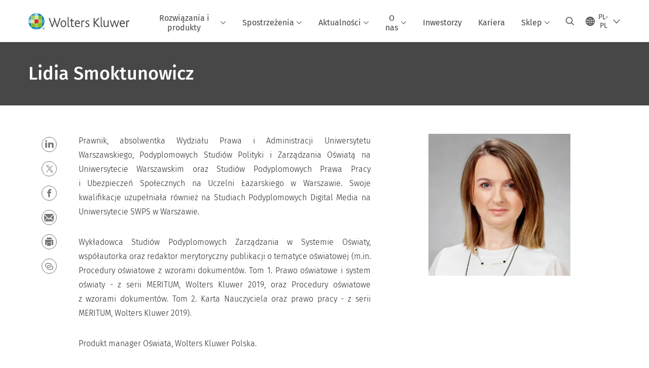

--- FILE ---
content_type: text/html; charset=utf-8
request_url: https://www.wolterskluwer.com/pl-pl/experts/lidia-smoktunowicz
body_size: 15488
content:



<!DOCTYPE html>
<!--[if lt IE 7]>      <html class="no-js lt-ie9 lt-ie8 lt-ie7"> <![endif]-->
<!--[if IE 7]>         <html class="no-js lt-ie9 lt-ie8"> <![endif]-->
<!--[if IE 8]>         <html class="no-js lt-ie9"> <![endif]-->
<!--[if gt IE 8]><!-->
<html class="no-js" lang="pl-PL">
<!--<![endif]-->
<head>
    <!-- Load only critical fonts synchronusly -->
    <link rel="preload" as="font" href="/-/media/themes/wolterskluwer/oneweb/www/oneweb/fonts/wk-icons/wk-icons-open.woff" crossorigin />
    <link rel="preload" as="font" href="/-/media/themes/wolterskluwer/oneweb/www/oneweb/fonts/wk-icons/wk-icons-filled.woff" crossorigin />

    <!-- Load scripts asynchronusly -->
<script defer src="/-/media/themes/wolterskluwer/oneweb/www/oneweb/scripts/optimized-min.js?rev=448a2d58605a49b98f38a27f262ee92e&t=20260111T073933Z&hash=13E3375CAB3BF0A9872A36D22E934F1C" type="dc5661bfd82212114b2c5c08-text/javascript"></script>
    <!-- Load third party scripts asynchronusly -->

    <!-- Load all css files -->
<link rel="stylesheet" as="style"  href="/-/media/feature/experience%20accelerator/bootstrap%204/bootstrap%204/styles/optimized-min.css?rev=c22e259ea8a24a019821dc2e0c1139b2&t=20231129T105033Z&hash=E3F83863AC58D0F469E45354ED97148D" rel="stylesheet" /><link rel="stylesheet" as="style"  href="/-/media/base%20themes/custom%20oneweb%20theme/styles/optimized-min.css?rev=46db07ac7a4d4c93958cc468e88360db&t=20220301T130342Z&hash=A9648B16A11A465202539CBB2D884A53" rel="stylesheet" /><link rel="stylesheet" as="style"  href="/-/media/themes/wolterskluwer/oneweb/www/oneweb/styles/optimized-min.css?rev=385aede8176a41a9a669c909072f2f70&t=20260108T123444Z&hash=AFD4C6A0356DB2F4E4BFB5AB53E6012A" rel="stylesheet" />
    
    
    


    <script type="dc5661bfd82212114b2c5c08-text/javascript">
        if (window.location.href.indexOf("fallback=true") > -1) {
            var newUrl = window.location.href.replace("?fallback=true", "").replace("&fallback=true", "");
            history.pushState({}, document.title, newUrl);
        }
    </script>


    <title>Lidia Smoktunowicz | Wolters Kluwer</title>




    <link href="/-/media/project/wolterskluwer/oneweb/common/images/logo/favicon.png?rev=cc521357458047ec976ccb4fbdcce20b&amp;hash=BDCF8413BBEE65E40A6D1D12FE52A40E" rel="shortcut icon" />



<meta property="og:description"  content="Prawnik, absolwentka Wydziału Prawa i Administracji Uniwersytetu Warszawskiego"><meta property="og:image"  content="https://www.wolterskluwer.com/-/media/feature/wolterskluwer/oneweb/cards/fallbackimage/wklogo_defaultcardimage.jpg?rev=9516134538da4cb6b7b55e6b9742fa00"><meta property="og:title"  content="Lidia Smoktunowicz"><meta property="og:url"  content="https://www.wolterskluwer.com/pl-pl/experts/lidia-smoktunowicz">


<meta  name="description" content="Prawnik, absolwentka Wydziału Prawa i Administracji Uniwersytetu Warszawskiego"><meta http-equiv="content-language" content="pl-pl"/>




<meta property="twitter:image"  content="https://www.wolterskluwer.com/-/media/feature/wolterskluwer/oneweb/cards/fallbackimage/wklogo_defaultcardimage.jpg?rev=9516134538da4cb6b7b55e6b9742fa00"><meta property="twitter:description"  content="Prawnik, absolwentka Wydziału Prawa i Administracji Uniwersytetu Warszawskiego"><meta property="twitter:title"  content="Lidia Smoktunowicz"><meta property="twitter:card"  content="summary_large_image">

    <meta name="viewport" content="width=device-width, initial-scale=1, maximum-scale=5" />



<script type="dc5661bfd82212114b2c5c08-text/javascript">
    var wkPageData = window.wkPageData || {};
    wkPageData.page = {
          pageInfo:
          {
                  pageID: "{5EB703BB-F8CB-479D-B4EA-D2550A669232}",
                  pageTitle: "Lidia Smoktunowicz",
                  pageCreationDate: "2024-07-01",
                  pageFirstPublishDate: "2022-07-12",
                  contentUpdateDate: "2024-07-01",
                  daysSincelLastEdit: "565"
          },

          category:
          {
                 businessUnit: "LR - Europe - Poland" ,
                 division: "LR" ,
                 allocatedBU: "Poland - Romania" ,
                 siteSection: "Lidia Smoktunowicz" 
          },

         attributes:
         {
                 pageTemplate: "Bio Page",
                 pageLanguage: "pl-pl",
                 areaOfInterest: "Legal"
         }
    };
</script>


        <link rel="alternate" hreflang="pl-PL" href="https://www.wolterskluwer.com/pl-pl/experts/lidia-smoktunowicz" />
        <link rel="alternate" hreflang="x-default" href="https://www.wolterskluwer.com/en" />
    <link rel="canonical" href="https://www.wolterskluwer.com/pl-pl/experts/lidia-smoktunowicz" />


<!-- Google Tag Manager --><script data-xp-off type="dc5661bfd82212114b2c5c08-text/javascript">(function(w,d,s,l,i){w[l]=w[l]||[];w[l].push({'gtm.start':new Date().getTime(),event:'gtm.js'});var f=d.getElementsByTagName(s)[0],j=d.createElement(s),dl=l!='dataLayer'?'&l='+l:'';j.async=true;j.src='https://www.googletagmanager.com/gtm.js?id='+i+dl;f.parentNode.insertBefore(j,f);})(window,document,'script','dataLayer','GTM-53VFLLN');</script><!-- End Google Tag Manager -->

<!-- OneTrust Cookies Consent Notice start for wolterskluwer.com -->
<script src="https://cdn.cookielaw.org/scripttemplates/otSDKStub.js" data-document-language="true" type="dc5661bfd82212114b2c5c08-text/javascript" charset="UTF-8" data-domain-script="9ecb427c-f876-4779-aeff-62bba4f8889f" async defer>
</script>
<script type="dc5661bfd82212114b2c5c08-text/javascript">
function OptanonWrapper() { }
</script>
<!-- OneTrust Cookies Consent Notice end for wolterskluwer.com -->

<!-- Custom JS for OneTrust  -->
<script type="dc5661bfd82212114b2c5c08-text/javascript">
	function waitForCookieBanner(selector, callback){
	  var timesRun = 0;
	  var waitInterval = setInterval(function(){
		  timesRun += 1;
		  if(timesRun === 500){
			  clearInterval(waitInterval);
		  }
		  if(document.querySelector(selector)){
			  clearInterval(waitInterval);
			  callback();
		  }
	  }, 10);
	};
	window.addEventListener('load', () => {
		waitForCookieBanner("#onetrust-banner-sdk", function(){
			if(document.querySelector(".ot-sdk-container").offsetHeight>0){
				document.querySelector(".onetrust-pc-dark-filter").style ='display : block !important';
			};
			var closeButton = document.querySelector("#close-pc-btn-handler");
			closeButton.addEventListener('click',()=>{
				if(document.querySelector(".ot-sdk-container").offsetHeight>0){
					document.querySelector(".onetrust-pc-dark-filter").classList.add("ot-hide");
					document.querySelector(".onetrust-pc-dark-filter").classList.add("display-overlay");
				}
			});
			var allButtons = document.querySelectorAll("#onetrust-reject-all-handler,#onetrust-accept-btn-handler,#accept-recommended-btn-handler,.ot-pc-refuse-all-handler,.save-preference-btn-handler");
						allButtons.forEach((button)=>{
						button.addEventListener('click',()=>{
							document.querySelector(".onetrust-pc-dark-filter").classList.remove("display-overlay");
					});
				});
		});
	});
</script>

    <link rel="preconnect" href="https://www.gstatic.com" />
    <link rel="preconnect" href="https://fonts.googleapis.com" />
    <link rel="preconnect" href="https://fonts.gstatic.com" />
    <link rel="preconnect" href="https://www.google-analytics.com" />
    <link rel="preconnect" href="https://www.googletagmanager.com" /><script optanon-category="C0003" type="dc5661bfd82212114b2c5c08-text/javascript">
window.addEventListener('OneTrustGroupsUpdated', (event) => {
    if (!event.detail.includes("C0003")) return;
    
    const dbpr = 100;
    if (Math.random() * 100 <= 100 - dbpr) return;
    
    const d = "dbbRum";
    const w = window;
    const doc = document;
    
    // Initialize dbbRum array
    w[d] = w[d] || [];
    w[d].push(["presampling", dbpr]);
    
    // Add error listeners
    ["error", "unhandledrejection"].forEach(type => {
        addEventListener(type, e => w[d].push([type, e]));
    });
    
    // Load DebugBear script
    const script = doc.createElement("script");
    script.async = true;
    script.src = "https://cdn.debugbear.com/jmOsAXsjNi5L.js";
    doc.head.appendChild(script);
    
    // Add page data if available
    if (window.wkPageData?.page?.category) {
        const { division, businessUnit } = window.wkPageData.page.category;
        if (division) w[d].push(["tag1", division]);
        if (businessUnit) w[d].push(["tag2", businessUnit]);
    }
	if (window.wkPageData?.page?.attributes) {
        const { pageTemplate } = window.wkPageData.page.attributes;
        if (pageTemplate) w[d].push(["tag3", pageTemplate]);
    }
});
</script>
<script optanon-category="C0003" type="dc5661bfd82212114b2c5c08-text/javascript">
window.addEventListener('OneTrustGroupsUpdated', function(event) {
    if (!event.detail.includes("C0003")) { 
        return;
    }

    if (document.querySelector('script[src^="//cdn.mouseflow.com/projects"]')) {
        console.log("Mouseflow script is already loaded.");
        return;
    }

    (function() {
        var PROJECT_ID = "0adf4ddb-d4ab-44cf-a6be-368c4dc5b1c1";
        var mf = document.createElement("script");
        mf.type = "text/javascript"; 
        mf.async = true;
        mf.src = `//cdn.mouseflow.com/projects/${PROJECT_ID}.js`; // Use template literals
        mf.setAttribute("crossorigin", "anonymous");
        document.getElementsByTagName("head")[0].appendChild(mf);

        mf.onload = function() {
            const userData = wkPageData.page.category; 
            if (typeof _mfq !== "undefined" && userData) {
                Object.keys(userData).forEach((key, index) => {
                    _mfq.push(["setVariable", index, key, userData[key]]);
                });
            } else {
                console.log("Mouseflow is not initialized or no user data available.");
            }
        };
    })();
});
</script>


<!-- Site Name -->


<!-- Logos -->


<!-- Social Profile Links -->


<!-- Breadcrumbs -->
<script type="application/ld+json">{"@type":"BreadcrumbList","itemListElement":[{"position":1,"item":{"@id":"https://www.wolterskluwer.com/pl-pl","name":"Strona główna"},"@type":"ListItem"},{"position":2,"item":{"@id":"https://www.wolterskluwer.com/pl-pl/experts/lidia-smoktunowicz","name":"Lidia Smoktunowicz"},"@type":"ListItem"}],"@context":"https://schema.org"}</script>

<!-- Page related info -->


<!-- Featured Video -->

<!-- Faq Page info -->


<!-- Video Carousel -->


<!-- Video -->


<!-- Profile Page Schema-->
<script type="application/ld+json">{"@type":"ProfilePage","url":"https://www.wolterskluwer.com/pl-pl/experts/lidia-smoktunowicz","mainEntity":{"@id":"#main-author","@type":"Person","name":"Lidia Smoktunowicz","sameAs":[]},"hasPart":[],"@context":"https://schema.org","name":"Lidia Smoktunowicz","sameAs":[]}</script>

<!-- Organization    -->


<!-- Potential Action    -->


<!-- Product Properties    -->





</head>
<body class="article-page default-device bodyclass" data-grecaptcha="6Lf6x-MUAAAAAATFy_Zy7Y9FezDcp0kmycrG1taQ">
    


<!-- Google Tag Manager (noscript) --><noscript data-xp-off><iframe src="https://www.googletagmanager.com/ns.html?id=GTM-53VFLLN" height="0" width="0" style="display:none;visibility:hidden"></iframe></noscript><!-- End Google Tag Manager (noscript) -->

<div class="site-name" data-site-name="www"></div>

   <script data-xp-off type="dc5661bfd82212114b2c5c08-text/javascript">
            // Get cookie function to check existing cookie name
            var getCookie = function(name) {
                var value = "; " + document.cookie;
                var parts = value.split("; " + name + "=");
                if (parts.length == 2) return parts.pop().split(";").shift();
            };
        	
          var urlComposer = function(lang) {
                var u = window.location;
                var path = u.pathname.replace(/(\/[a-z]{2}[-][a-zA-Z]{2})|(\/en$)|(en\/)/g, '');
                path = path.substr(0, 1) !== "/" ? "/"+path : path;
               return u.origin+lang+path;
            }
            
        
            function udtCookieboxClosed() {
                if (typeof udt !== "undefined") {
                    var consent = udt.Choices;
                    // Check for cookie presence
                    var cookieVal = getCookie('UserDataTrustConsent');        
                    
                }
            }
    </script>
    
<!-- #wrapper -->
<div id="wrapper">
    <!-- #header -->
    <header>
        <div id="header" class="container-fluid">
            <div class="row">
<div class="component plain-html col-12">
    <div class="component-content">
    <div class="skip-to-nav-wrapper">
        <a class="skip-nav-link" href="#main-content" aria-label="Skip Header">Pomiń nawigację</a>
    </div>    </div>
</div>        <div id="alert-bar" class="alert-wrapper hide">
            <div>
                <div class="row"></div>
            </div>
            <div class="alert-bar language-alert false" role="alert">
                <div class="alert-bar-wrapper">
                            <img alt="alert-icon" src="https://assets.contenthub.wolterskluwer.com/api/public/content/f3d6188f99544aa9b6ed8cd95f76ffc4.svg?v=e6f18377" />
                    <div class="alert-title">
                        Materiał w wybranym języku dostępny jest w wersji skr&oacute;conej. <a href="/en">Pełna treść znajduje się na globalnej witrynie.</a>
                    </div>
                    <button title="Close Button" class="close-alert" data-action="language">
                        <span class="sr-only">Close</span>
                    </button>
                </div>
            </div>
            <div>
                <div class="row"></div>
            </div>
        </div>



<div class="component row-splitter">
        <div class="container-fluid">
            <div >
                <div class="row">


<div class="component row-splitter">
        <div class="container-fluid">
            <div >
                <div class="row">


<!--Placeholder for hat/breadcrumbs-->
<!-- Navigation Menu -->


    <div class="globalnavhat">
        <div class="global-menu-trigger-wrapper">
            <button class="global-menu-toggle" data-open-label="Otw&#243;rz globalną nawigację" data-close-label="Zamknij globalną nawigację"><span class="button-label">Otw&#243;rz globalną nawigację</span><i class="wk-icon-chevron-down" aria-hidden="true"></i></button>
            <div class="languageselector_wrapper">
                <div class="row">


    <div class="component language-selector-component">
        <div class="component-content">
                <button class="language-selector-button" aria-label="Select language and country" aria-haspopup="true" aria-expanded="false" aria-controls="language-selector"><i aria-hidden="true" title="globe" class="wk-icon-globe"></i>  <p class="current-language">PL-PL</p> <i class="wk-icon-chevron-down" aria-hidden="true"></i> </button>
                <div class="component tabs language-selector-modal" id="language-selector">
                    <div class="component-content">
                        <div class="language-selector-heading-text"><p style="text-align: center;">Odwiedź naszą <a href="https://www.wolterskluwer.com/en">globalną witrynę</a> w języku angielskim lub wybierz poniżej inną lokalizację lub język</p></div>
                        <div class="tabs-inner">
                            <ul class="tabs-heading">
                                    <li tabindex="0">
                                        <div>
                                            <div class="row">
                                                <div class="component content">
                                                    <div class="component-content">
                                                        <div class="field-heading" data-dm-wk="tabshorizontal.button">
                                                            Ameryki
                                                        </div>
                                                    </div>
                                                </div>
                                            </div>
                                        </div>
                                    </li>
                                    <li tabindex="0">
                                        <div>
                                            <div class="row">
                                                <div class="component content">
                                                    <div class="component-content">
                                                        <div class="field-heading" data-dm-wk="tabshorizontal.button">
                                                            Europa
                                                        </div>
                                                    </div>
                                                </div>
                                            </div>
                                        </div>
                                    </li>
                                    <li tabindex="0">
                                        <div>
                                            <div class="row">
                                                <div class="component content">
                                                    <div class="component-content">
                                                        <div class="field-heading" data-dm-wk="tabshorizontal.button">
                                                            Azja i Pacyfik
                                                        </div>
                                                    </div>
                                                </div>
                                            </div>
                                        </div>
                                    </li>
                            </ul>
                            <div class="tabs-container">
                                    <div class="tab">
                                        <div class="row">
                                            <div class="row component column-splitter">
                                                    <div class="col-12 col-md-3">
                                                        <div class="row">


<div class="component link-list">
    <div class="component-content">
        <h3 class="language-selector-modal__country-name">Brazylia</h3>

            <div class="language-selector-modal__page">
                <span class="language-selector-modal__page-name">Strona gł&#243;wna:</span>
                <ul>

                        <li>
                            <div class="field-link">
                                    <a href="/pt-br" data-variantfieldname="Link">portugalski</a>
                            </div>
                        </li>
                </ul>
            </div>
    </div>
</div>
                                                        </div>
                                                    </div>
                                                    <div class="col-12 col-md-3">
                                                        <div class="row">


<div class="component link-list">
    <div class="component-content">
        <h3 class="language-selector-modal__country-name">Kanada</h3>

            <div class="language-selector-modal__page">
                <span class="language-selector-modal__page-name">Strona gł&#243;wna:</span>
                <ul>

                        <li>
                            <div class="field-link">
                                    <a href="/en-ca" data-variantfieldname="Link">angielski</a>
                            </div>
                        </li>
                        <li>
                            <div class="field-link">
                                    <a href="/fr-ca" data-variantfieldname="Link">francuski</a>
                            </div>
                        </li>
                </ul>
            </div>
    </div>
</div>
                                                        </div>
                                                    </div>
                                                    <div class="col-12 col-md-3">
                                                        <div class="row">


<div class="component link-list">
    <div class="component-content">
        <h3 class="language-selector-modal__country-name">Ameryka Łacińska</h3>

            <div class="language-selector-modal__page">
                <span class="language-selector-modal__page-name">Strona gł&#243;wna:</span>
                <ul>

                        <li>
                            <div class="field-link">
                                    <a href="/es" data-variantfieldname="Link">hiszpański</a>
                            </div>
                        </li>
                </ul>
            </div>
    </div>
</div>
                                                        </div>
                                                    </div>
                                                    <div class="col-12 col-md-3">
                                                        <div class="row">


<div class="component link-list">
    <div class="component-content">
        <h3 class="language-selector-modal__country-name">Stany Zjednoczone</h3>

            <div class="language-selector-modal__page">
                <span class="language-selector-modal__page-name">Strona gł&#243;wna:</span>
                <ul>

                        <li>
                            <div class="field-link">
                                    <a href="/en" data-variantfieldname="Link">angielski</a>
                            </div>
                        </li>
                </ul>
            </div>
    </div>
</div>
                                                        </div>
                                                    </div>
                                            </div>
                                        </div>
                                    </div>
                                    <div class="tab">
                                        <div class="row">
                                            <div class="row component column-splitter">
                                                    <div class="col-12 col-md-3">
                                                        <div class="row">


<div class="component link-list">
    <div class="component-content">
        <h3 class="language-selector-modal__country-name">Belgia</h3>

            <div class="language-selector-modal__page">
                <span class="language-selector-modal__page-name">Strona gł&#243;wna:</span>
                <ul>

                        <li>
                            <div class="field-link">
                                    <a href="/nl-be" data-variantfieldname="Link">niderlandzki</a>
                            </div>
                        </li>
                        <li>
                            <div class="field-link">
                                    <a href="/fr-be" data-variantfieldname="Link">francuski</a>
                            </div>
                        </li>
                </ul>
            </div>
    </div>
</div>
                                                        </div>
                                                    </div>
                                                    <div class="col-12 col-md-3">
                                                        <div class="row">


<div class="component link-list">
    <div class="component-content">
        <h3 class="language-selector-modal__country-name">Czechy</h3>

            <div class="language-selector-modal__page">
                <span class="language-selector-modal__page-name">Strona gł&#243;wna:</span>
                <ul>

                        <li>
                            <div class="field-link">
                                    <a href="/cs-cz" data-variantfieldname="Link">czeski</a>
                            </div>
                        </li>
                </ul>
            </div>
    </div>
</div>
                                                        </div>
                                                    </div>
                                                    <div class="col-12 col-md-3">
                                                        <div class="row">


<div class="component link-list">
    <div class="component-content">
        <h3 class="language-selector-modal__country-name">Denmark</h3>

            <div class="language-selector-modal__page">
                <span class="language-selector-modal__page-name">Strona gł&#243;wna:</span>
                <ul>

                        <li>
                            <div class="field-link">
                                    <a href="/da-dk" data-variantfieldname="Link">duński</a>
                            </div>
                        </li>
                </ul>
            </div>
    </div>
</div>
                                                        </div>
                                                    </div>
                                                    <div class="col-12 col-md-3">
                                                        <div class="row">


<div class="component link-list">
    <div class="component-content">
        <h3 class="language-selector-modal__country-name">Francja</h3>

            <div class="language-selector-modal__page">
                <span class="language-selector-modal__page-name">Strona gł&#243;wna:</span>
                <ul>

                        <li>
                            <div class="field-link">
                                    <a href="/fr-fr" data-variantfieldname="Link">francuski</a>
                            </div>
                        </li>
                </ul>
            </div>
    </div>
</div>
                                                        </div>
                                                    </div>
                                                    <div class="col-12 col-md-3">
                                                        <div class="row">


<div class="component link-list">
    <div class="component-content">
        <h3 class="language-selector-modal__country-name">Niemcy</h3>

            <div class="language-selector-modal__page">
                <span class="language-selector-modal__page-name">Strona gł&#243;wna:</span>
                <ul>

                        <li>
                            <div class="field-link">
                                    <a href="/de-de" data-variantfieldname="Link">niemiecki</a>
                            </div>
                        </li>
                </ul>
            </div>
    </div>
</div>
                                                        </div>
                                                    </div>
                                                    <div class="col-12 col-md-3">
                                                        <div class="row">


<div class="component link-list">
    <div class="component-content">
        <h3 class="language-selector-modal__country-name">Węgry</h3>

            <div class="language-selector-modal__page">
                <span class="language-selector-modal__page-name">Strona gł&#243;wna:</span>
                <ul>

                        <li>
                            <div class="field-link">
                                    <a href="/hu-hu" data-variantfieldname="Link">węgierski</a>
                            </div>
                        </li>
                </ul>
            </div>
    </div>
</div>
                                                        </div>
                                                    </div>
                                                    <div class="col-12 col-md-3">
                                                        <div class="row">


<div class="component link-list">
    <div class="component-content">
        <h3 class="language-selector-modal__country-name">Włochy</h3>

            <div class="language-selector-modal__page">
                <span class="language-selector-modal__page-name">Strona gł&#243;wna:</span>
                <ul>

                        <li>
                            <div class="field-link">
                                    <a href="/it-it" data-variantfieldname="Link">włoski</a>
                            </div>
                        </li>
                </ul>
            </div>
    </div>
</div>
                                                        </div>
                                                    </div>
                                                    <div class="col-12 col-md-3">
                                                        <div class="row">


<div class="component link-list">
    <div class="component-content">
        <h3 class="language-selector-modal__country-name">Holandia</h3>

            <div class="language-selector-modal__page">
                <span class="language-selector-modal__page-name">Strona gł&#243;wna:</span>
                <ul>

                        <li>
                            <div class="field-link">
                                    <a href="/nl-nl" data-variantfieldname="Link">niderlandzki</a>
                            </div>
                        </li>
                </ul>
            </div>
    </div>
</div>
                                                        </div>
                                                    </div>
                                                    <div class="col-12 col-md-3">
                                                        <div class="row">


<div class="component link-list">
    <div class="component-content">
        <h3 class="language-selector-modal__country-name">Norwegia</h3>

            <div class="language-selector-modal__page">
                <span class="language-selector-modal__page-name">Strona gł&#243;wna:</span>
                <ul>

                        <li>
                            <div class="field-link">
                                    <a href="/nb-no" data-variantfieldname="Link">norweski</a>
                            </div>
                        </li>
                </ul>
            </div>
    </div>
</div>
                                                        </div>
                                                    </div>
                                                    <div class="col-12 col-md-3">
                                                        <div class="row">


<div class="component link-list">
    <div class="component-content">
        <h3 class="language-selector-modal__country-name">Polska</h3>

            <div class="language-selector-modal__page">
                <span class="language-selector-modal__page-name">Strona gł&#243;wna:</span>
                <ul>

                        <li>
                            <div class="field-link">
                                    <a href="/pl-pl" data-variantfieldname="Link">polski</a>
                            </div>
                        </li>
                </ul>
            </div>
            <div class="language-selector-modal__page">
                <span class="language-selector-modal__page-name">Bieżąca Strona:</span>
                <ul>

                        <li>
                            <div class="field-link">
                                    <a href="/pl-pl/experts/lidia-smoktunowicz" data-variantfieldname="Link">polski</a>
                            </div>
                        </li>
                </ul>
            </div>
    </div>
</div>
                                                        </div>
                                                    </div>
                                                    <div class="col-12 col-md-3">
                                                        <div class="row">


<div class="component link-list">
    <div class="component-content">
        <h3 class="language-selector-modal__country-name">Portugal</h3>

            <div class="language-selector-modal__page">
                <span class="language-selector-modal__page-name">Strona gł&#243;wna:</span>
                <ul>

                        <li>
                            <div class="field-link">
                                    <a href="/pt-pt" data-variantfieldname="Link">portugalski</a>
                            </div>
                        </li>
                </ul>
            </div>
    </div>
</div>
                                                        </div>
                                                    </div>
                                                    <div class="col-12 col-md-3">
                                                        <div class="row">


<div class="component link-list">
    <div class="component-content">
        <h3 class="language-selector-modal__country-name">Romania</h3>

            <div class="language-selector-modal__page">
                <span class="language-selector-modal__page-name">Strona gł&#243;wna:</span>
                <ul>

                        <li>
                            <div class="field-link">
                                    <a href="/ro-ro" data-variantfieldname="Link">romanian</a>
                            </div>
                        </li>
                </ul>
            </div>
    </div>
</div>
                                                        </div>
                                                    </div>
                                                    <div class="col-12 col-md-3">
                                                        <div class="row">


<div class="component link-list">
    <div class="component-content">
        <h3 class="language-selector-modal__country-name">Słowacja</h3>

            <div class="language-selector-modal__page">
                <span class="language-selector-modal__page-name">Strona gł&#243;wna:</span>
                <ul>

                        <li>
                            <div class="field-link">
                                    <a href="/sk-sk" data-variantfieldname="Link">słowacki</a>
                            </div>
                        </li>
                </ul>
            </div>
    </div>
</div>
                                                        </div>
                                                    </div>
                                                    <div class="col-12 col-md-3">
                                                        <div class="row">


<div class="component link-list">
    <div class="component-content">
        <h3 class="language-selector-modal__country-name">Hiszpania</h3>

            <div class="language-selector-modal__page">
                <span class="language-selector-modal__page-name">Strona gł&#243;wna:</span>
                <ul>

                        <li>
                            <div class="field-link">
                                    <a href="/es-es" data-variantfieldname="Link">hiszpański</a>
                            </div>
                        </li>
                </ul>
            </div>
    </div>
</div>
                                                        </div>
                                                    </div>
                                                    <div class="col-12 col-md-3">
                                                        <div class="row">


<div class="component link-list">
    <div class="component-content">
        <h3 class="language-selector-modal__country-name">Szwecja</h3>

            <div class="language-selector-modal__page">
                <span class="language-selector-modal__page-name">Strona gł&#243;wna:</span>
                <ul>

                        <li>
                            <div class="field-link">
                                    <a href="/sv-se" data-variantfieldname="Link">szwedzki</a>
                            </div>
                        </li>
                </ul>
            </div>
    </div>
</div>
                                                        </div>
                                                    </div>
                                                    <div class="col-12 col-md-3">
                                                        <div class="row">


<div class="component link-list">
    <div class="component-content">
        <h3 class="language-selector-modal__country-name">Wielka Brytania</h3>

            <div class="language-selector-modal__page">
                <span class="language-selector-modal__page-name">Strona gł&#243;wna:</span>
                <ul>

                        <li>
                            <div class="field-link">
                                    <a href="/en-gb" data-variantfieldname="Link">angielski</a>
                            </div>
                        </li>
                </ul>
            </div>
    </div>
</div>
                                                        </div>
                                                    </div>
                                            </div>
                                        </div>
                                    </div>
                                    <div class="tab">
                                        <div class="row">
                                            <div class="row component column-splitter">
                                                    <div class="col-12 col-md-3">
                                                        <div class="row">


<div class="component link-list">
    <div class="component-content">
        <h3 class="language-selector-modal__country-name">Australia</h3>

            <div class="language-selector-modal__page">
                <span class="language-selector-modal__page-name">Strona gł&#243;wna:</span>
                <ul>

                        <li>
                            <div class="field-link">
                                    <a href="/en-au" data-variantfieldname="Link">angielski</a>
                            </div>
                        </li>
                </ul>
            </div>
    </div>
</div>
                                                        </div>
                                                    </div>
                                                    <div class="col-12 col-md-3">
                                                        <div class="row">


<div class="component link-list">
    <div class="component-content">
        <h3 class="language-selector-modal__country-name">Chiny</h3>

            <div class="language-selector-modal__page">
                <span class="language-selector-modal__page-name">Strona gł&#243;wna:</span>
                <ul>

                        <li>
                            <div class="field-link">
                                    <a href="https://www.wolterskluwer.cn" data-variantfieldname="Link" target="_blank" rel="noopener noreferrer">chiński uproszczony</a>
                            </div>
                        </li>
                </ul>
            </div>
    </div>
</div>
                                                        </div>
                                                    </div>
                                                    <div class="col-12 col-md-3">
                                                        <div class="row">


<div class="component link-list">
    <div class="component-content">
        <h3 class="language-selector-modal__country-name">Hongkong</h3>

            <div class="language-selector-modal__page">
                <span class="language-selector-modal__page-name">Strona gł&#243;wna:</span>
                <ul>

                        <li>
                            <div class="field-link">
                                    <a href="/en-hk" data-variantfieldname="Link">angielski</a>
                            </div>
                        </li>
                </ul>
            </div>
    </div>
</div>
                                                        </div>
                                                    </div>
                                                    <div class="col-12 col-md-3">
                                                        <div class="row">


<div class="component link-list">
    <div class="component-content">
        <h3 class="language-selector-modal__country-name">Indie</h3>

            <div class="language-selector-modal__page">
                <span class="language-selector-modal__page-name">Strona gł&#243;wna:</span>
                <ul>

                        <li>
                            <div class="field-link">
                                    <a href="/en-in" data-variantfieldname="Link">angielski</a>
                            </div>
                        </li>
                </ul>
            </div>
    </div>
</div>
                                                        </div>
                                                    </div>
                                                    <div class="col-12 col-md-3">
                                                        <div class="row">


<div class="component link-list">
    <div class="component-content">
        <h3 class="language-selector-modal__country-name">Japonia</h3>

            <div class="language-selector-modal__page">
                <span class="language-selector-modal__page-name">Strona gł&#243;wna:</span>
                <ul>

                        <li>
                            <div class="field-link">
                                    <a href="/ja-jp" data-variantfieldname="Link">japoński</a>
                            </div>
                        </li>
                </ul>
            </div>
    </div>
</div>
                                                        </div>
                                                    </div>
                                                    <div class="col-12 col-md-3">
                                                        <div class="row">


<div class="component link-list">
    <div class="component-content">
        <h3 class="language-selector-modal__country-name">Malezja</h3>

            <div class="language-selector-modal__page">
                <span class="language-selector-modal__page-name">Strona gł&#243;wna:</span>
                <ul>

                        <li>
                            <div class="field-link">
                                    <a href="/en-my" data-variantfieldname="Link">angielski</a>
                            </div>
                        </li>
                </ul>
            </div>
    </div>
</div>
                                                        </div>
                                                    </div>
                                                    <div class="col-12 col-md-3">
                                                        <div class="row">


<div class="component link-list">
    <div class="component-content">
        <h3 class="language-selector-modal__country-name">Nowa Zelandia</h3>

            <div class="language-selector-modal__page">
                <span class="language-selector-modal__page-name">Strona gł&#243;wna:</span>
                <ul>

                        <li>
                            <div class="field-link">
                                    <a href="/en-nz" data-variantfieldname="Link">angielski</a>
                            </div>
                        </li>
                </ul>
            </div>
    </div>
</div>
                                                        </div>
                                                    </div>
                                                    <div class="col-12 col-md-3">
                                                        <div class="row">


<div class="component link-list">
    <div class="component-content">
        <h3 class="language-selector-modal__country-name">Filipiny</h3>

            <div class="language-selector-modal__page">
                <span class="language-selector-modal__page-name">Strona gł&#243;wna:</span>
                <ul>

                        <li>
                            <div class="field-link">
                                    <a href="/en-ph" data-variantfieldname="Link">angielski</a>
                            </div>
                        </li>
                </ul>
            </div>
    </div>
</div>
                                                        </div>
                                                    </div>
                                                    <div class="col-12 col-md-3">
                                                        <div class="row">


<div class="component link-list">
    <div class="component-content">
        <h3 class="language-selector-modal__country-name">Singapur</h3>

            <div class="language-selector-modal__page">
                <span class="language-selector-modal__page-name">Strona gł&#243;wna:</span>
                <ul>

                        <li>
                            <div class="field-link">
                                    <a href="/en-sg" data-variantfieldname="Link">angielski</a>
                            </div>
                        </li>
                </ul>
            </div>
    </div>
</div>
                                                        </div>
                                                    </div>
                                                    <div class="col-12 col-md-3">
                                                        <div class="row">


<div class="component link-list">
    <div class="component-content">
        <h3 class="language-selector-modal__country-name">Korea Południowa</h3>

            <div class="language-selector-modal__page">
                <span class="language-selector-modal__page-name">Strona gł&#243;wna:</span>
                <ul>

                        <li>
                            <div class="field-link">
                                    <a href="/ko-kr" data-variantfieldname="Link">angielski</a>
                            </div>
                        </li>
                </ul>
            </div>
    </div>
</div>
                                                        </div>
                                                    </div>
                                                    <div class="col-12 col-md-3">
                                                        <div class="row">


<div class="component link-list">
    <div class="component-content">
        <h3 class="language-selector-modal__country-name">Tajwan</h3>

            <div class="language-selector-modal__page">
                <span class="language-selector-modal__page-name">Strona gł&#243;wna:</span>
                <ul>

                        <li>
                            <div class="field-link">
                                    <a href="/zh-tw" data-variantfieldname="Link">angielski</a>
                            </div>
                        </li>
                </ul>
            </div>
    </div>
</div>
                                                        </div>
                                                    </div>
                                                    <div class="col-12 col-md-3">
                                                        <div class="row">


<div class="component link-list">
    <div class="component-content">
        <h3 class="language-selector-modal__country-name">Tajlandia</h3>

            <div class="language-selector-modal__page">
                <span class="language-selector-modal__page-name">Strona gł&#243;wna:</span>
                <ul>

                        <li>
                            <div class="field-link">
                                    <a href="/th-th" data-variantfieldname="Link">angielski</a>
                            </div>
                        </li>
                </ul>
            </div>
    </div>
</div>
                                                        </div>
                                                    </div>
                                                    <div class="col-12 col-md-3">
                                                        <div class="row">


<div class="component link-list">
    <div class="component-content">
        <h3 class="language-selector-modal__country-name">Wietnam</h3>

            <div class="language-selector-modal__page">
                <span class="language-selector-modal__page-name">Strona gł&#243;wna:</span>
                <ul>

                        <li>
                            <div class="field-link">
                                    <a href="/vi-vn" data-variantfieldname="Link">angielski</a>
                            </div>
                        </li>
                </ul>
            </div>
    </div>
</div>
                                                        </div>
                                                    </div>
                                            </div>
                                        </div>
                                    </div>
                            </div>
                        </div>
                    </div>
                </div>
        </div>
    </div>
</div>
            </div>
        </div>
    </div>

<nav aria-label="Wolters Kluwer Navigation" id="globalNav">
    <div class="ow-global-nav-container">
        <div class="ow-global-nav-wrapper">
            <div>
                <div class="row">
<div class="component image file-type-icon-media-link header-logo">
    <div class="component-content">
<a title="Logo" href="/pl-pl"><picture title="Wolters Kluwer Logo"><source srcset="https://cdn.wolterskluwer.io/wk/jumpstart-v3-assets/0.x.x/logo/medium.svg" media="(max-width:991px)" width="161px" height="26px"></source><source srcset="https://cdn.wolterskluwer.io/wk/jumpstart-v3-assets/0.x.x/logo/medium.svg" media="(max-width:1199px)" width="161px" height="26px"></source><source srcset="https://cdn.wolterskluwer.io/wk/jumpstart-v3-assets/0.x.x/logo/large.svg" media="(min-width:1200px) and (max-width:1599px)" width="161px" height="26px"></source><img src="https://cdn.wolterskluwer.io/wk/jumpstart-v3-assets/0.x.x/logo/large.svg" alt="Wolters Kluwer Logo" width="214px" height="34px" /></picture></a>    </div>
</div>
</div>
            </div>
            <div class="ow-global-nav-main" id="Main-Menu">
                <ul class="ow-global-nav-list-level-1">
                        <li class="ow-global-nav-item-level-1">
                                <button class="ow-global-nav-link-level-1" type="button" aria-haspopup="true" aria-expanded="false" aria-controls="nav-level-1-rozwiązania-i-produkty">
                                    Rozwiązania i produkty
                                    <i class="wk-icon-chevron-down" aria-hidden="true"></i>
                                </button>
                                                            <ul class="ow-global-nav-list-level-2" id="nav-level-1-rozwiązania-i-produkty">
                                        <li class="ow-global-nav-item-level-2">
                                                <button class="ow-global-nav-link-level-2 submenu-button" type="button" aria-expanded="false" aria-controls="nav-level-2-content-według-nazwy-produktu">
                                                    Według nazwy produktu
                                                    <i class="wk-icon-chevron-down" aria-hidden="true"></i>
                                                </button>
                                                                                            <div class="ow-global-nav-content-panel ow-global-nav-level-2-content" id="nav-level-2-content-według-nazwy-produktu">


<div class="ow-global-nav-content-section  " id="content-section-prawo">
    <h3 class="content-heading">Prawo</h3>
            <ul class="ow-global-nav-features-list">
                <li class="ow-global-nav-feature-item">
                    <a class="ow-global-nav-feature-link" href="https://www.wolterskluwer.com/pl-pl/solutions/lex" target="">
                        LEX
                    </a>
                        <p class="link-description">System zapewniający wiedzę prawną, konsultacje z ekspertami oraz narzędzia pracy</p>
                </li>
                <li class="ow-global-nav-feature-item">
                    <a class="ow-global-nav-feature-link" href="https://www.wolterskluwer.com/pl-pl/solutions/legaldesk" target="">
                        LegalDesk
                    </a>
                        <p class="link-description">Prosty program do prowadzenia spraw w kancelarii prawnej</p>
                </li>
                <li class="ow-global-nav-feature-item">
                    <a class="ow-global-nav-feature-link" href="https://www.wolterskluwer.com/pl-pl/solutions/lex/legal-alert" target="">
                        Legal Alert
                    </a>
                        <p class="link-description">Program do komunikacji e-mail z klientami kancelarii prawnej, kt&#243;ry zapewnia gotowe, eksperckie treści do newsletter&#243;w i narzędzie do ich wysyłki</p>
                </li>
                <li class="ow-global-nav-feature-item">
                    <a class="ow-global-nav-feature-link" href="https://www.wolterskluwer.com/pl-pl/solutions/kancelaria-notarialna" target="">
                        Kancelaria Notarialna
                    </a>
                        <p class="link-description">Wspiera pracę notariuszy oraz pracownik&#243;w kancelarii notarialnych
</p>
                </li>
        </ul>
            <a href="https://www.wolterskluwer.com/pl-pl/legal" class="ow-global-nav-cta secondary-cta" target="">
            <span>Dowiedz się więcej</span>
                <span title="arrow-right" class="wk-icon-arrow-right" aria-hidden="true"></span>


        </a>
</div>

<div class="ow-global-nav-content-section  " id="content-section-ochrona-zdrowia">
    <h3 class="content-heading">Ochrona zdrowia</h3>
            <ul class="ow-global-nav-features-list">
                <li class="ow-global-nav-feature-item">
                    <a class="ow-global-nav-feature-link" href="https://www.wolterskluwer.com/pl-pl/solutions/uptodate" target="">
                        UpToDate
                    </a>
                        <p class="link-description">Wiodące w branży wsparcie w podejmowaniu decyzji klinicznych</p>
                </li>
                <li class="ow-global-nav-feature-item">
                    <a class="ow-global-nav-feature-link" href="https://www.wolterskluwer.com/pl-pl/solutions/ovid" target="">
                        Ovid
                    </a>
                        <p class="link-description">Najbardziej zaufana na świecie platforma badań medycznych</p>
                </li>
                <li class="ow-global-nav-feature-item">
                    <a class="ow-global-nav-feature-link" href="https://www.wolterskluwer.com/pl-pl/solutions/uptodate/drug-decision-support" target="">
                        UpToDate LexiDrug
                    </a>
                        <p class="link-description">Wsparcie decyzji dotyczących lek&#243;w od UpToDate i UpToDate Lexidrug zapewnia najnowsze, dogłębne, oparte na dowodach informacje o lekach, umożliwiające podejmowanie najlepszych decyzji dotyczących stosowania lek&#243;w
</p>
                </li>
                <li class="ow-global-nav-feature-item">
                    <a class="ow-global-nav-feature-link" href="https://www.wolterskluwer.com/pl-pl/solutions/medi-span" target="">
                        Medi-Span
                    </a>
                        <p class="link-description">Zestaw zintegrowanych rozwiązań z zakresu danych o lekach, wspierających podejmowanie decyzji dotyczących leczenia na każdym etapie opieki zdrowotnej
</p>
                </li>
        </ul>
            <a href="https://www.wolterskluwer.com/pl-pl/health" class="ow-global-nav-cta secondary-cta" target="">
            <span>Dowiedz się więcej</span>
                <span title="arrow-right" class="wk-icon-arrow-right" aria-hidden="true"></span>


        </a>
</div>

<div class="ow-global-nav-content-section  " id="content-section-wydajność-firmy-i-esg">
    <h3 class="content-heading">Wydajność firmy i ESG</h3>
            <ul class="ow-global-nav-features-list">
                <li class="ow-global-nav-feature-item">
                    <a class="ow-global-nav-feature-link" href="https://www.wolterskluwer.com/pl-pl/solutions/cch-tagetik" target="">
                        CCH Tagetik
                    </a>
                        <p class="link-description">Jednolite oprogramowanie do zarządzania efektywnością
</p>
                </li>
                <li class="ow-global-nav-feature-item">
                    <a class="ow-global-nav-feature-link" href="https://www.wolterskluwer.com/pl-pl/solutions/enablon" target="">
                        Enablon
                    </a>
                        <p class="link-description">Rozwiązania informatyczne z dziedziny zarządzania ryzykiem i zgodnością, inżynierii i operacji oraz EHSQ i zr&#243;wnoważonego rozwoju
</p>
                </li>
                <li class="ow-global-nav-feature-item">
                    <a class="ow-global-nav-feature-link" href="https://www.wolterskluwer.com/pl-pl/solutions/teammate" target="">
                        TeamMate
                    </a>
                        <p class="link-description">Rozwiązania dla audytor&#243;w</p>
                </li>
        </ul>
            <a href="https://www.wolterskluwer.com/pl-pl/esg" class="ow-global-nav-cta secondary-cta" target="">
            <span>Dowiedz się więcej</span>
                <span title="arrow-right" class="wk-icon-arrow-right" aria-hidden="true"></span>


        </a>
</div>

<div class="ow-global-nav-content-section highlight-background " id="content-section-przydatne-linki">
    <h3 class="content-heading">Przydatne linki</h3>
            <ul class="ow-global-nav-features-list">
                <li class="ow-global-nav-feature-item">
                    <a class="ow-global-nav-feature-link" href="https://www.wolterskluwer.com/pl-pl/solutions" target="">
                        Rozwiązania
                    </a>
                </li>
                <li class="ow-global-nav-feature-item">
                    <a class="ow-global-nav-feature-link" href="https://www.wolterskluwer.com/pl-pl/my-account-login" target="">
                        Login
                    </a>
                </li>
        </ul>
    </div>                                                </div>
                                        </li>
                                </ul>
                        </li>
                        <li class="ow-global-nav-item-level-1">
                                <button class="ow-global-nav-link-level-1" type="button" aria-haspopup="true" aria-expanded="false" aria-controls="nav-level-1-spostrzeżenia">
                                    Spostrzeżenia
                                    <i class="wk-icon-chevron-down" aria-hidden="true"></i>
                                </button>
                                                            <ul class="ow-global-nav-list-level-2" id="nav-level-1-spostrzeżenia">
                                        <li class="ow-global-nav-item-level-2">
                                                <button class="ow-global-nav-link-level-2 submenu-button" type="button" aria-expanded="false" aria-controls="nav-level-2-content-spostrzeżenia">
                                                    Spostrzeżenia
                                                    <i class="wk-icon-chevron-down" aria-hidden="true"></i>
                                                </button>
                                                                                            <div class="ow-global-nav-content-panel ow-global-nav-level-2-content" id="nav-level-2-content-spostrzeżenia">


<div class="ow-global-nav-content-section  " id="content-section-analizy-ekspert&#243;w">
    <h3 class="content-heading">Analizy ekspert&#243;w</h3>
        <p class="content-description">Analizy ekspert&#243;w Wolters Kluwer są źr&#243;dłem głębokiej wiedzy specjalistycznej i informacji, kt&#243;re przyspieszają podejmowanie decyzji.</p>
                <a href="https://www.wolterskluwer.com/pl-pl/expert-insights" class="ow-global-nav-cta primary-cta" target="">
            <span>Wyświetl wszystkie analizy ekspert&#243;w</span>
                <span title="arrow-right" class="wk-icon-arrow-right" aria-hidden="true"></span>


        </a>
</div>

<div class="ow-global-nav-content-section  " id="content-section-polecane-raporty">
    <h3 class="content-heading">Polecane raporty</h3>
            <ul class="ow-global-nav-features-list">
                <li class="ow-global-nav-feature-item">
                    <a class="ow-global-nav-feature-link" href="https://www.wolterskluwer.com/pl-pl/know/future-ready-accountant" target="">
                        Future Ready Accountant
                    </a>
                </li>
                <li class="ow-global-nav-feature-item">
                    <a class="ow-global-nav-feature-link" href="https://www.wolterskluwer.com/pl-pl/know/future-ready-healthcare" target="">
                        Future Ready Healthcare
                    </a>
                </li>
                <li class="ow-global-nav-feature-item">
                    <a class="ow-global-nav-feature-link" href="https://www.wolterskluwer.com/pl-pl/know/future-ready-lawyer-2024" target="">
                        Future Ready Lawyer
                    </a>
                </li>
        </ul>
    </div>                                                </div>
                                        </li>
                                        <li class="ow-global-nav-item-level-2">
                                                <button class="ow-global-nav-link-level-2 submenu-button" type="button" aria-expanded="false" aria-controls="nav-level-2-według-specjalizacji">
                                                    Według specjalizacji
                                                    <i class="wk-icon-chevron-down" aria-hidden="true"></i>
                                                </button>
                                                                                            <ul class="ow-global-nav-list-level-3" id="nav-level-2-według-specjalizacji">
                                                        <li class="ow-global-nav-item-level-3">
                                                                <button class="ow-global-nav-link-level-3 submenu-button" type="button" aria-expanded="false" aria-controls="nav-level-3-prawo">
                                                                    Prawo
                                                                    <i class="wk-icon-chevron-down" aria-hidden="true"></i>
                                                                </button>
                                                                                                                            <div class="ow-global-nav-list-level-4 ow-global-nav-content-panel" id="nav-level-3-prawo">


<div class="ow-global-nav-content-section  split-columns" id="content-section-spostrzeżenia">
    <h3 class="content-heading">Spostrzeżenia</h3>
            <ul class="ow-global-nav-features-list query-list">
                <li class="ow-global-nav-feature-item"><a class="ow-global-nav-feature-link" href="/pl-pl/expert-insights/lista-kompetencji-ai-dla-prawnikow">Kompetencje przyszłości - kompetencje AI?</a></li>
                <li class="ow-global-nav-feature-item"><a class="ow-global-nav-feature-link" href="/pl-pl/expert-insights/prawnik-a-cyberatak">PODCAST #56: Klik i po danych. O cyberatakach mówią Mateusz Jakubik i Rafał Prabucki</a></li>
                <li class="ow-global-nav-feature-item"><a class="ow-global-nav-feature-link" href="/pl-pl/expert-insights/monitoring-legislacji-zgodny-z-iso-narzedzia">Jak śledzić legislację zgodnie z normami ISO</a></li>
                <li class="ow-global-nav-feature-item"><a class="ow-global-nav-feature-link" href="/pl-pl/expert-insights/ai-na-uczelni">PODCAST #55: Kodeks czy chatbot? Edukacja prawników w erze AI oczami Kamila Olzackiego</a></li>
                <li class="ow-global-nav-feature-item"><a class="ow-global-nav-feature-link" href="/pl-pl/expert-insights/sztuczna-inteligencja-w-systemie-informacji-prawnej-lex">LEX Expert AI – szybkość i precyzja sztucznej inteligencji w systemie LEX</a></li>
                <li class="ow-global-nav-feature-item"><a class="ow-global-nav-feature-link" href="/pl-pl/expert-insights/ai-a-wycena-uslug">PODCAST #54: Algorytm na wagę godziny, czyli o wpływie AI na ceny usług mówi Jakub Kaliński</a></li>
                <li class="ow-global-nav-feature-item"><a class="ow-global-nav-feature-link" href="/pl-pl/expert-insights/kontrola-zarzadcza-w-szpitalu">Kontrola zarządcza w szpitalu – jak przygotować plan działalności szpitala na nowy rok?</a></li>
                <li class="ow-global-nav-feature-item"><a class="ow-global-nav-feature-link" href="/pl-pl/expert-insights/e-doreczenia-obowiazki-terminy-korzysci">Od teorii do praktyki: co każdy przedsiębiorca i jego profesjonalny pełnomocnik powinien wiedzieć o e-Doręczeniach</a></li>
        </ul>
    </div>                                                                </div>
                                                        </li>
                                                        <li class="ow-global-nav-item-level-3">
                                                                <button class="ow-global-nav-link-level-3 submenu-button" type="button" aria-expanded="false" aria-controls="nav-level-3-ochrona-zdrowia">
                                                                    Ochrona zdrowia
                                                                    <i class="wk-icon-chevron-down" aria-hidden="true"></i>
                                                                </button>
                                                                                                                            <div class="ow-global-nav-list-level-4 ow-global-nav-content-panel" id="nav-level-3-ochrona-zdrowia">


<div class="ow-global-nav-content-section  split-columns" id="content-section-spostrzeżenia">
    <h3 class="content-heading">Spostrzeżenia</h3>
            <ul class="ow-global-nav-features-list query-list">
                <li class="ow-global-nav-feature-item"><a class="ow-global-nav-feature-link" href="/pl-pl/expert-insights/empowering-healthcare-professionals-trusted-unified-cdss">Wsparcie pracowników systemu ochrony zdrowia godnymi zaufania i zintegrowanymi rozwiązaniami wspierającymi podejmowanie decyzji klinicznych (CDSS)</a></li>
                <li class="ow-global-nav-feature-item"><a class="ow-global-nav-feature-link" href="/pl-pl/expert-insights/unifying-care-continuum-healthcare-ecosystem-uptodate">Zintegrowanie opieki: nowa era godnych zaufania rozwiązań od UpToDate</a></li>
        </ul>
    </div>                                                                </div>
                                                        </li>
                                                </ul>
                                        </li>
                                </ul>
                        </li>
                        <li class="ow-global-nav-item-level-1">
                                <button class="ow-global-nav-link-level-1" type="button" aria-haspopup="true" aria-expanded="false" aria-controls="nav-level-1-content-aktualności">
                                    Aktualności
                                    <i class="wk-icon-chevron-down" aria-hidden="true"></i>
                                </button>
                                                            <div class="ow-global-nav-content-panel ow-global-nav-level-1-content" id="nav-level-1-content-aktualności">


<div class="ow-global-nav-content-section  " id="content-section-aktualności-i-komunikaty-prasowe">
    <h3 class="content-heading">Aktualności i komunikaty prasowe</h3>
        <p class="content-description">Zapraszamy do zapoznania się z aktualnościami i komunikatami prasowymi Wolters Kluwer.</p>
                <a href="https://www.wolterskluwer.com/pl-pl/news" class="ow-global-nav-cta primary-cta" target="">
            <span>Odwiedź naszą salę prasową</span>
                <span title="arrow-right" class="wk-icon-arrow-right" aria-hidden="true"></span>


        </a>
</div>

<div class="ow-global-nav-content-section  " id="content-section-centrum-prasowe">
    <h3 class="content-heading">Centrum prasowe</h3>
            <ul class="ow-global-nav-features-list">
                <li class="ow-global-nav-feature-item">
                    <a class="ow-global-nav-feature-link" href="https://www.wolterskluwer.com/pl-pl/contact-us?compositeLink=%7B3599423F-0B5F-4E64-8AA5-70272B12ED92%7D" target="">
                        Zapytania medialne
                    </a>
                </li>
                <li class="ow-global-nav-feature-item">
                    <a class="ow-global-nav-feature-link" href="https://assets.contenthub.wolterskluwer.com/api/public/content/2630611-wolters-kluwer-2024-annual-report-cd216d4be7?v=7a259453" target="_blank">
                        Raport roczny
                    </a>
                </li>
                <li class="ow-global-nav-feature-item">
                    <a class="ow-global-nav-feature-link" href="https://www.wolterskluwer.com/pl-pl/events" target="">
                        Wydarzenia
                    </a>
                </li>
        </ul>
    </div>

<div class="ow-global-nav-content-section  split-columns" id="content-section-najnowsze-wiadomości">
    <h3 class="content-heading">Najnowsze wiadomości</h3>
            <ul class="ow-global-nav-features-list query-list">
                <li class="ow-global-nav-feature-item"><a class="ow-global-nav-feature-link" href="/pl-pl/news/rodo-2-0-ochrona-danych-osobowych-na-rozdrozu">RODO 2.0 – Ochrona danych osobowych na rozdrożu: modernizacja, deregulacja czy zmiana paradygmatu?</a></li>
                <li class="ow-global-nav-feature-item"><a class="ow-global-nav-feature-link" href="/pl-pl/news/przeglad-prawa-handlowego-12-2025">Przegląd Prawa Handlowego 12/2025</a></li>
                <li class="ow-global-nav-feature-item"><a class="ow-global-nav-feature-link" href="/pl-pl/news/ogloszenie-o-xxviii-edycji-konkursu-pph">Ogłoszenie o XXVIII edycji konkursu miesięcznika „Przegląd Prawa Handlowego” </a></li>
                <li class="ow-global-nav-feature-item"><a class="ow-global-nav-feature-link" href="/pl-pl/news/akademia-kadr-i-plac">Akademia Kadr i Płac dla jednostek budżetowych</a></li>
                <li class="ow-global-nav-feature-item"><a class="ow-global-nav-feature-link" href="/pl-pl/news/dyrektor-szkoly-1-2026">Dyrektor Szkoły 1/2026</a></li>
                <li class="ow-global-nav-feature-item"><a class="ow-global-nav-feature-link" href="/pl-pl/news/przeglad-sadowy-11-12-2025">Przegląd Sądowy 11-12/2025  </a></li>
                <li class="ow-global-nav-feature-item"><a class="ow-global-nav-feature-link" href="/pl-pl/news/samorzad-terytorialny-4-2025">Samorząd Terytorialny 4/2025</a></li>
                <li class="ow-global-nav-feature-item"><a class="ow-global-nav-feature-link" href="/pl-pl/news/lex-monografie-nowosci-w-aktualizacji-listopad-2025">LEX Monografie – nowości w aktualizacji listopad 2025 </a></li>
        </ul>
    </div>                                </div>
                        </li>
                        <li class="ow-global-nav-item-level-1">
                                <button class="ow-global-nav-link-level-1" type="button" aria-haspopup="true" aria-expanded="false" aria-controls="nav-level-1-content-o-nas">
                                    O nas
                                    <i class="wk-icon-chevron-down" aria-hidden="true"></i>
                                </button>
                                                            <div class="ow-global-nav-content-panel ow-global-nav-level-1-content" id="nav-level-1-content-o-nas">


<div class="ow-global-nav-content-section  " id="content-section-o-nas-wolters-kluwer">
    <h3 class="content-heading">O nas Wolters Kluwer</h3>
        <p class="content-description">Wolters Kluwer to międzynarodowy dostawca profesjonalnych informacji, rozwiązań w dziedzinie oprogramowania oraz usług dla badaczy w badaniach klinicznych, pielęgniarek, księgowych, prawnik&#243;w oraz pracownik&#243;w sektora podatkowego, finansowego, sektora audytu, ryzyka, zgodności oraz sektora regulacyjnego.</p>
                <a href="https://www.wolterskluwer.com/pl-pl/about-us" class="ow-global-nav-cta primary-cta" target="">
            <span>Dowiedz się więcej</span>
                <span title="arrow-right" class="wk-icon-arrow-right" aria-hidden="true"></span>


        </a>
</div>

<div class="ow-global-nav-content-section  " id="content-section-organizacja">
    <h3 class="content-heading">Organizacja</h3>
            <ul class="ow-global-nav-features-list">
                <li class="ow-global-nav-feature-item">
                    <a class="ow-global-nav-feature-link" href="https://www.wolterskluwer.com/pl-pl/about-us" target="">
                        O nas
                    </a>
                </li>
                <li class="ow-global-nav-feature-item">
                    <a class="ow-global-nav-feature-link" href="https://assets.contenthub.wolterskluwer.com/api/public/content/2630611-wolters-kluwer-2024-annual-report-cd216d4be7?v=7a259453" target="">
                        Raport roczny
                    </a>
                </li>
                <li class="ow-global-nav-feature-item">
                    <a class="ow-global-nav-feature-link" href="https://www.wolterskluwer.com/pl-pl/news" target="">
                        Centrum prasowe
                    </a>
                </li>
                <li class="ow-global-nav-feature-item">
                    <a class="ow-global-nav-feature-link" href="https://www.wolterskluwer.com/pl-pl/contact-us" target="">
                        Kontakt
                    </a>
                </li>
                <li class="ow-global-nav-feature-item">
                    <a class="ow-global-nav-feature-link" href="https://www.wolterskluwer.com/pl-pl/solutions/informacje/dane-firmy" target="">
                        Dane kontaktowe Wolters Kluwer Polska
                    </a>
                </li>
                <li class="ow-global-nav-feature-item">
                    <a class="ow-global-nav-feature-link" href="https://www.wolterskluwer.com/pl-pl/solutions/informacje/dane-firmy" target="">
                        Obsługa klienta &amp; Pomoc techniczna
                    </a>
                </li>
        </ul>
    </div>                                </div>
                        </li>
                        <li class="ow-global-nav-item-level-1">
                                <a class="ow-global-nav-link-level-1" href="https://www.wolterskluwer.com/pl-pl/investors" target="">
                                    Inwestorzy
                                </a>
                                                    </li>
                        <li class="ow-global-nav-item-level-1">
                                <a class="ow-global-nav-link-level-1" href="https://careers.wolterskluwer.com/pl-pl" target="">
                                    Kariera
                                </a>
                                                    </li>
                        <li class="ow-global-nav-item-level-1">
                                <button class="ow-global-nav-link-level-1" type="button" aria-haspopup="true" aria-expanded="false" aria-controls="nav-level-1-content-sklep">
                                    Sklep
                                    <i class="wk-icon-chevron-down" aria-hidden="true"></i>
                                </button>
                                                            <div class="ow-global-nav-content-panel ow-global-nav-level-1-content" id="nav-level-1-content-sklep">


<div class="ow-global-nav-content-section  " id="content-section-sklep">
    <h3 class="content-heading">Sklep</h3>
            <ul class="ow-global-nav-features-list">
                <li class="ow-global-nav-feature-item">
                    <a class="ow-global-nav-feature-link" href="https://www.profinfo.pl/?utm_medium=referral&amp;utm_source=wolterskluwer.com&amp;utm_campaign=wk-com-corporate&amp;utm_term=strona-glowna&amp;utm_content=bar" target="_blank">
                        Księgarnia internetowa Profinfo
                    </a>
                </li>
                <li class="ow-global-nav-feature-item">
                    <a class="ow-global-nav-feature-link" href="https://www.lex.pl/?utm_medium=referral&amp;utm_source=wolterskluwer.com&amp;utm_campaign=wk-com-corporate&amp;utm_term=strona-glowna&amp;utm_content=bar" target="_blank">
                        Sklep LEX
                    </a>
                </li>
        </ul>
    </div>                                </div>
                        </li>
                </ul>
            </div>
            <div class="search_and_languageselector_wrapper">
                <div class="row">



    <div class="component search-header" data-searchheader-settings-item-id="" data-database="web">
            <span class="search-header__placeholder-text">Szukaj</span>
            <div class="search-header__wrapper">
                <input id="search-input" data-redirection-url="/pl-pl/search-results"
                       class="search-header__input"
                       type="search"
                       placeholder="Szukaj"
                       aria-label="Search">
                <button class="search-header__button" type="submit" aria-label="Search"></button>
                <div class="search-header__suggestions"
                     data-delay="500">
                    <ul class="search-header__suggestions-items"></ul>
                    <div class="search-header__no-suggestions" role="alert">No Suggestion</div>
                    <div class="search-header__suggestions-footer">
                        <a href="#" class="search-header__suggestions-footer-link"
                           data-template="Pokaż wszystkie wyniki dla &quot;${q}&quot;"></a>
                    </div>
                </div>
            </div>
            <button class="search-header__toggle" type="button" aria-label="Expand Search" data-collapse="Collapse Search"
                    data-expand="Expand Search"></button>
    </div>



    <div class="component language-selector-component">
        <div class="component-content">
                <button class="language-selector-button" aria-label="Select language and country" aria-haspopup="true" aria-expanded="false" aria-controls="language-selector"><i aria-hidden="true" title="globe" class="wk-icon-globe"></i>  <p class="current-language">PL-PL</p> <i class="wk-icon-chevron-down" aria-hidden="true"></i> </button>
                <div class="component tabs language-selector-modal" id="language-selector">
                    <div class="component-content">
                        <div class="language-selector-heading-text"><p style="text-align: center;">Odwiedź naszą <a href="https://www.wolterskluwer.com/en">globalną witrynę</a> w języku angielskim lub wybierz poniżej inną lokalizację lub język</p></div>
                        <div class="tabs-inner">
                            <ul class="tabs-heading">
                                    <li tabindex="0">
                                        <div>
                                            <div class="row">
                                                <div class="component content">
                                                    <div class="component-content">
                                                        <div class="field-heading" data-dm-wk="tabshorizontal.button">
                                                            Ameryki
                                                        </div>
                                                    </div>
                                                </div>
                                            </div>
                                        </div>
                                    </li>
                                    <li tabindex="0">
                                        <div>
                                            <div class="row">
                                                <div class="component content">
                                                    <div class="component-content">
                                                        <div class="field-heading" data-dm-wk="tabshorizontal.button">
                                                            Europa
                                                        </div>
                                                    </div>
                                                </div>
                                            </div>
                                        </div>
                                    </li>
                                    <li tabindex="0">
                                        <div>
                                            <div class="row">
                                                <div class="component content">
                                                    <div class="component-content">
                                                        <div class="field-heading" data-dm-wk="tabshorizontal.button">
                                                            Azja i Pacyfik
                                                        </div>
                                                    </div>
                                                </div>
                                            </div>
                                        </div>
                                    </li>
                            </ul>
                            <div class="tabs-container">
                                    <div class="tab">
                                        <div class="row">
                                            <div class="row component column-splitter">
                                                    <div class="col-12 col-md-3">
                                                        <div class="row">


<div class="component link-list">
    <div class="component-content">
        <h3 class="language-selector-modal__country-name">Brazylia</h3>

            <div class="language-selector-modal__page">
                <span class="language-selector-modal__page-name">Strona gł&#243;wna:</span>
                <ul>

                        <li>
                            <div class="field-link">
                                    <a href="/pt-br" data-variantfieldname="Link">portugalski</a>
                            </div>
                        </li>
                </ul>
            </div>
    </div>
</div>
                                                        </div>
                                                    </div>
                                                    <div class="col-12 col-md-3">
                                                        <div class="row">


<div class="component link-list">
    <div class="component-content">
        <h3 class="language-selector-modal__country-name">Kanada</h3>

            <div class="language-selector-modal__page">
                <span class="language-selector-modal__page-name">Strona gł&#243;wna:</span>
                <ul>

                        <li>
                            <div class="field-link">
                                    <a href="/en-ca" data-variantfieldname="Link">angielski</a>
                            </div>
                        </li>
                        <li>
                            <div class="field-link">
                                    <a href="/fr-ca" data-variantfieldname="Link">francuski</a>
                            </div>
                        </li>
                </ul>
            </div>
    </div>
</div>
                                                        </div>
                                                    </div>
                                                    <div class="col-12 col-md-3">
                                                        <div class="row">


<div class="component link-list">
    <div class="component-content">
        <h3 class="language-selector-modal__country-name">Ameryka Łacińska</h3>

            <div class="language-selector-modal__page">
                <span class="language-selector-modal__page-name">Strona gł&#243;wna:</span>
                <ul>

                        <li>
                            <div class="field-link">
                                    <a href="/es" data-variantfieldname="Link">hiszpański</a>
                            </div>
                        </li>
                </ul>
            </div>
    </div>
</div>
                                                        </div>
                                                    </div>
                                                    <div class="col-12 col-md-3">
                                                        <div class="row">


<div class="component link-list">
    <div class="component-content">
        <h3 class="language-selector-modal__country-name">Stany Zjednoczone</h3>

            <div class="language-selector-modal__page">
                <span class="language-selector-modal__page-name">Strona gł&#243;wna:</span>
                <ul>

                        <li>
                            <div class="field-link">
                                    <a href="/en" data-variantfieldname="Link">angielski</a>
                            </div>
                        </li>
                </ul>
            </div>
    </div>
</div>
                                                        </div>
                                                    </div>
                                            </div>
                                        </div>
                                    </div>
                                    <div class="tab">
                                        <div class="row">
                                            <div class="row component column-splitter">
                                                    <div class="col-12 col-md-3">
                                                        <div class="row">


<div class="component link-list">
    <div class="component-content">
        <h3 class="language-selector-modal__country-name">Belgia</h3>

            <div class="language-selector-modal__page">
                <span class="language-selector-modal__page-name">Strona gł&#243;wna:</span>
                <ul>

                        <li>
                            <div class="field-link">
                                    <a href="/nl-be" data-variantfieldname="Link">niderlandzki</a>
                            </div>
                        </li>
                        <li>
                            <div class="field-link">
                                    <a href="/fr-be" data-variantfieldname="Link">francuski</a>
                            </div>
                        </li>
                </ul>
            </div>
    </div>
</div>
                                                        </div>
                                                    </div>
                                                    <div class="col-12 col-md-3">
                                                        <div class="row">


<div class="component link-list">
    <div class="component-content">
        <h3 class="language-selector-modal__country-name">Czechy</h3>

            <div class="language-selector-modal__page">
                <span class="language-selector-modal__page-name">Strona gł&#243;wna:</span>
                <ul>

                        <li>
                            <div class="field-link">
                                    <a href="/cs-cz" data-variantfieldname="Link">czeski</a>
                            </div>
                        </li>
                </ul>
            </div>
    </div>
</div>
                                                        </div>
                                                    </div>
                                                    <div class="col-12 col-md-3">
                                                        <div class="row">


<div class="component link-list">
    <div class="component-content">
        <h3 class="language-selector-modal__country-name">Denmark</h3>

            <div class="language-selector-modal__page">
                <span class="language-selector-modal__page-name">Strona gł&#243;wna:</span>
                <ul>

                        <li>
                            <div class="field-link">
                                    <a href="/da-dk" data-variantfieldname="Link">duński</a>
                            </div>
                        </li>
                </ul>
            </div>
    </div>
</div>
                                                        </div>
                                                    </div>
                                                    <div class="col-12 col-md-3">
                                                        <div class="row">


<div class="component link-list">
    <div class="component-content">
        <h3 class="language-selector-modal__country-name">Francja</h3>

            <div class="language-selector-modal__page">
                <span class="language-selector-modal__page-name">Strona gł&#243;wna:</span>
                <ul>

                        <li>
                            <div class="field-link">
                                    <a href="/fr-fr" data-variantfieldname="Link">francuski</a>
                            </div>
                        </li>
                </ul>
            </div>
    </div>
</div>
                                                        </div>
                                                    </div>
                                                    <div class="col-12 col-md-3">
                                                        <div class="row">


<div class="component link-list">
    <div class="component-content">
        <h3 class="language-selector-modal__country-name">Niemcy</h3>

            <div class="language-selector-modal__page">
                <span class="language-selector-modal__page-name">Strona gł&#243;wna:</span>
                <ul>

                        <li>
                            <div class="field-link">
                                    <a href="/de-de" data-variantfieldname="Link">niemiecki</a>
                            </div>
                        </li>
                </ul>
            </div>
    </div>
</div>
                                                        </div>
                                                    </div>
                                                    <div class="col-12 col-md-3">
                                                        <div class="row">


<div class="component link-list">
    <div class="component-content">
        <h3 class="language-selector-modal__country-name">Węgry</h3>

            <div class="language-selector-modal__page">
                <span class="language-selector-modal__page-name">Strona gł&#243;wna:</span>
                <ul>

                        <li>
                            <div class="field-link">
                                    <a href="/hu-hu" data-variantfieldname="Link">węgierski</a>
                            </div>
                        </li>
                </ul>
            </div>
    </div>
</div>
                                                        </div>
                                                    </div>
                                                    <div class="col-12 col-md-3">
                                                        <div class="row">


<div class="component link-list">
    <div class="component-content">
        <h3 class="language-selector-modal__country-name">Włochy</h3>

            <div class="language-selector-modal__page">
                <span class="language-selector-modal__page-name">Strona gł&#243;wna:</span>
                <ul>

                        <li>
                            <div class="field-link">
                                    <a href="/it-it" data-variantfieldname="Link">włoski</a>
                            </div>
                        </li>
                </ul>
            </div>
    </div>
</div>
                                                        </div>
                                                    </div>
                                                    <div class="col-12 col-md-3">
                                                        <div class="row">


<div class="component link-list">
    <div class="component-content">
        <h3 class="language-selector-modal__country-name">Holandia</h3>

            <div class="language-selector-modal__page">
                <span class="language-selector-modal__page-name">Strona gł&#243;wna:</span>
                <ul>

                        <li>
                            <div class="field-link">
                                    <a href="/nl-nl" data-variantfieldname="Link">niderlandzki</a>
                            </div>
                        </li>
                </ul>
            </div>
    </div>
</div>
                                                        </div>
                                                    </div>
                                                    <div class="col-12 col-md-3">
                                                        <div class="row">


<div class="component link-list">
    <div class="component-content">
        <h3 class="language-selector-modal__country-name">Norwegia</h3>

            <div class="language-selector-modal__page">
                <span class="language-selector-modal__page-name">Strona gł&#243;wna:</span>
                <ul>

                        <li>
                            <div class="field-link">
                                    <a href="/nb-no" data-variantfieldname="Link">norweski</a>
                            </div>
                        </li>
                </ul>
            </div>
    </div>
</div>
                                                        </div>
                                                    </div>
                                                    <div class="col-12 col-md-3">
                                                        <div class="row">


<div class="component link-list">
    <div class="component-content">
        <h3 class="language-selector-modal__country-name">Polska</h3>

            <div class="language-selector-modal__page">
                <span class="language-selector-modal__page-name">Strona gł&#243;wna:</span>
                <ul>

                        <li>
                            <div class="field-link">
                                    <a href="/pl-pl" data-variantfieldname="Link">polski</a>
                            </div>
                        </li>
                </ul>
            </div>
            <div class="language-selector-modal__page">
                <span class="language-selector-modal__page-name">Bieżąca Strona:</span>
                <ul>

                        <li>
                            <div class="field-link">
                                    <a href="/pl-pl/experts/lidia-smoktunowicz" data-variantfieldname="Link">polski</a>
                            </div>
                        </li>
                </ul>
            </div>
    </div>
</div>
                                                        </div>
                                                    </div>
                                                    <div class="col-12 col-md-3">
                                                        <div class="row">


<div class="component link-list">
    <div class="component-content">
        <h3 class="language-selector-modal__country-name">Portugal</h3>

            <div class="language-selector-modal__page">
                <span class="language-selector-modal__page-name">Strona gł&#243;wna:</span>
                <ul>

                        <li>
                            <div class="field-link">
                                    <a href="/pt-pt" data-variantfieldname="Link">portugalski</a>
                            </div>
                        </li>
                </ul>
            </div>
    </div>
</div>
                                                        </div>
                                                    </div>
                                                    <div class="col-12 col-md-3">
                                                        <div class="row">


<div class="component link-list">
    <div class="component-content">
        <h3 class="language-selector-modal__country-name">Romania</h3>

            <div class="language-selector-modal__page">
                <span class="language-selector-modal__page-name">Strona gł&#243;wna:</span>
                <ul>

                        <li>
                            <div class="field-link">
                                    <a href="/ro-ro" data-variantfieldname="Link">romanian</a>
                            </div>
                        </li>
                </ul>
            </div>
    </div>
</div>
                                                        </div>
                                                    </div>
                                                    <div class="col-12 col-md-3">
                                                        <div class="row">


<div class="component link-list">
    <div class="component-content">
        <h3 class="language-selector-modal__country-name">Słowacja</h3>

            <div class="language-selector-modal__page">
                <span class="language-selector-modal__page-name">Strona gł&#243;wna:</span>
                <ul>

                        <li>
                            <div class="field-link">
                                    <a href="/sk-sk" data-variantfieldname="Link">słowacki</a>
                            </div>
                        </li>
                </ul>
            </div>
    </div>
</div>
                                                        </div>
                                                    </div>
                                                    <div class="col-12 col-md-3">
                                                        <div class="row">


<div class="component link-list">
    <div class="component-content">
        <h3 class="language-selector-modal__country-name">Hiszpania</h3>

            <div class="language-selector-modal__page">
                <span class="language-selector-modal__page-name">Strona gł&#243;wna:</span>
                <ul>

                        <li>
                            <div class="field-link">
                                    <a href="/es-es" data-variantfieldname="Link">hiszpański</a>
                            </div>
                        </li>
                </ul>
            </div>
    </div>
</div>
                                                        </div>
                                                    </div>
                                                    <div class="col-12 col-md-3">
                                                        <div class="row">


<div class="component link-list">
    <div class="component-content">
        <h3 class="language-selector-modal__country-name">Szwecja</h3>

            <div class="language-selector-modal__page">
                <span class="language-selector-modal__page-name">Strona gł&#243;wna:</span>
                <ul>

                        <li>
                            <div class="field-link">
                                    <a href="/sv-se" data-variantfieldname="Link">szwedzki</a>
                            </div>
                        </li>
                </ul>
            </div>
    </div>
</div>
                                                        </div>
                                                    </div>
                                                    <div class="col-12 col-md-3">
                                                        <div class="row">


<div class="component link-list">
    <div class="component-content">
        <h3 class="language-selector-modal__country-name">Wielka Brytania</h3>

            <div class="language-selector-modal__page">
                <span class="language-selector-modal__page-name">Strona gł&#243;wna:</span>
                <ul>

                        <li>
                            <div class="field-link">
                                    <a href="/en-gb" data-variantfieldname="Link">angielski</a>
                            </div>
                        </li>
                </ul>
            </div>
    </div>
</div>
                                                        </div>
                                                    </div>
                                            </div>
                                        </div>
                                    </div>
                                    <div class="tab">
                                        <div class="row">
                                            <div class="row component column-splitter">
                                                    <div class="col-12 col-md-3">
                                                        <div class="row">


<div class="component link-list">
    <div class="component-content">
        <h3 class="language-selector-modal__country-name">Australia</h3>

            <div class="language-selector-modal__page">
                <span class="language-selector-modal__page-name">Strona gł&#243;wna:</span>
                <ul>

                        <li>
                            <div class="field-link">
                                    <a href="/en-au" data-variantfieldname="Link">angielski</a>
                            </div>
                        </li>
                </ul>
            </div>
    </div>
</div>
                                                        </div>
                                                    </div>
                                                    <div class="col-12 col-md-3">
                                                        <div class="row">


<div class="component link-list">
    <div class="component-content">
        <h3 class="language-selector-modal__country-name">Chiny</h3>

            <div class="language-selector-modal__page">
                <span class="language-selector-modal__page-name">Strona gł&#243;wna:</span>
                <ul>

                        <li>
                            <div class="field-link">
                                    <a href="https://www.wolterskluwer.cn" data-variantfieldname="Link" target="_blank" rel="noopener noreferrer">chiński uproszczony</a>
                            </div>
                        </li>
                </ul>
            </div>
    </div>
</div>
                                                        </div>
                                                    </div>
                                                    <div class="col-12 col-md-3">
                                                        <div class="row">


<div class="component link-list">
    <div class="component-content">
        <h3 class="language-selector-modal__country-name">Hongkong</h3>

            <div class="language-selector-modal__page">
                <span class="language-selector-modal__page-name">Strona gł&#243;wna:</span>
                <ul>

                        <li>
                            <div class="field-link">
                                    <a href="/en-hk" data-variantfieldname="Link">angielski</a>
                            </div>
                        </li>
                </ul>
            </div>
    </div>
</div>
                                                        </div>
                                                    </div>
                                                    <div class="col-12 col-md-3">
                                                        <div class="row">


<div class="component link-list">
    <div class="component-content">
        <h3 class="language-selector-modal__country-name">Indie</h3>

            <div class="language-selector-modal__page">
                <span class="language-selector-modal__page-name">Strona gł&#243;wna:</span>
                <ul>

                        <li>
                            <div class="field-link">
                                    <a href="/en-in" data-variantfieldname="Link">angielski</a>
                            </div>
                        </li>
                </ul>
            </div>
    </div>
</div>
                                                        </div>
                                                    </div>
                                                    <div class="col-12 col-md-3">
                                                        <div class="row">


<div class="component link-list">
    <div class="component-content">
        <h3 class="language-selector-modal__country-name">Japonia</h3>

            <div class="language-selector-modal__page">
                <span class="language-selector-modal__page-name">Strona gł&#243;wna:</span>
                <ul>

                        <li>
                            <div class="field-link">
                                    <a href="/ja-jp" data-variantfieldname="Link">japoński</a>
                            </div>
                        </li>
                </ul>
            </div>
    </div>
</div>
                                                        </div>
                                                    </div>
                                                    <div class="col-12 col-md-3">
                                                        <div class="row">


<div class="component link-list">
    <div class="component-content">
        <h3 class="language-selector-modal__country-name">Malezja</h3>

            <div class="language-selector-modal__page">
                <span class="language-selector-modal__page-name">Strona gł&#243;wna:</span>
                <ul>

                        <li>
                            <div class="field-link">
                                    <a href="/en-my" data-variantfieldname="Link">angielski</a>
                            </div>
                        </li>
                </ul>
            </div>
    </div>
</div>
                                                        </div>
                                                    </div>
                                                    <div class="col-12 col-md-3">
                                                        <div class="row">


<div class="component link-list">
    <div class="component-content">
        <h3 class="language-selector-modal__country-name">Nowa Zelandia</h3>

            <div class="language-selector-modal__page">
                <span class="language-selector-modal__page-name">Strona gł&#243;wna:</span>
                <ul>

                        <li>
                            <div class="field-link">
                                    <a href="/en-nz" data-variantfieldname="Link">angielski</a>
                            </div>
                        </li>
                </ul>
            </div>
    </div>
</div>
                                                        </div>
                                                    </div>
                                                    <div class="col-12 col-md-3">
                                                        <div class="row">


<div class="component link-list">
    <div class="component-content">
        <h3 class="language-selector-modal__country-name">Filipiny</h3>

            <div class="language-selector-modal__page">
                <span class="language-selector-modal__page-name">Strona gł&#243;wna:</span>
                <ul>

                        <li>
                            <div class="field-link">
                                    <a href="/en-ph" data-variantfieldname="Link">angielski</a>
                            </div>
                        </li>
                </ul>
            </div>
    </div>
</div>
                                                        </div>
                                                    </div>
                                                    <div class="col-12 col-md-3">
                                                        <div class="row">


<div class="component link-list">
    <div class="component-content">
        <h3 class="language-selector-modal__country-name">Singapur</h3>

            <div class="language-selector-modal__page">
                <span class="language-selector-modal__page-name">Strona gł&#243;wna:</span>
                <ul>

                        <li>
                            <div class="field-link">
                                    <a href="/en-sg" data-variantfieldname="Link">angielski</a>
                            </div>
                        </li>
                </ul>
            </div>
    </div>
</div>
                                                        </div>
                                                    </div>
                                                    <div class="col-12 col-md-3">
                                                        <div class="row">


<div class="component link-list">
    <div class="component-content">
        <h3 class="language-selector-modal__country-name">Korea Południowa</h3>

            <div class="language-selector-modal__page">
                <span class="language-selector-modal__page-name">Strona gł&#243;wna:</span>
                <ul>

                        <li>
                            <div class="field-link">
                                    <a href="/ko-kr" data-variantfieldname="Link">angielski</a>
                            </div>
                        </li>
                </ul>
            </div>
    </div>
</div>
                                                        </div>
                                                    </div>
                                                    <div class="col-12 col-md-3">
                                                        <div class="row">


<div class="component link-list">
    <div class="component-content">
        <h3 class="language-selector-modal__country-name">Tajwan</h3>

            <div class="language-selector-modal__page">
                <span class="language-selector-modal__page-name">Strona gł&#243;wna:</span>
                <ul>

                        <li>
                            <div class="field-link">
                                    <a href="/zh-tw" data-variantfieldname="Link">angielski</a>
                            </div>
                        </li>
                </ul>
            </div>
    </div>
</div>
                                                        </div>
                                                    </div>
                                                    <div class="col-12 col-md-3">
                                                        <div class="row">


<div class="component link-list">
    <div class="component-content">
        <h3 class="language-selector-modal__country-name">Tajlandia</h3>

            <div class="language-selector-modal__page">
                <span class="language-selector-modal__page-name">Strona gł&#243;wna:</span>
                <ul>

                        <li>
                            <div class="field-link">
                                    <a href="/th-th" data-variantfieldname="Link">angielski</a>
                            </div>
                        </li>
                </ul>
            </div>
    </div>
</div>
                                                        </div>
                                                    </div>
                                                    <div class="col-12 col-md-3">
                                                        <div class="row">


<div class="component link-list">
    <div class="component-content">
        <h3 class="language-selector-modal__country-name">Wietnam</h3>

            <div class="language-selector-modal__page">
                <span class="language-selector-modal__page-name">Strona gł&#243;wna:</span>
                <ul>

                        <li>
                            <div class="field-link">
                                    <a href="/vi-vn" data-variantfieldname="Link">angielski</a>
                            </div>
                        </li>
                </ul>
            </div>
    </div>
</div>
                                                        </div>
                                                    </div>
                                            </div>
                                        </div>
                                    </div>
                            </div>
                        </div>
                    </div>
                </div>
        </div>
    </div>
</div>
                <div class="globalnav_hamburger_button_wrapper">
                    <button class="globalnav_hamburger_button" aria-label="Toggle main menu" aria-haspopup="true" aria-expanded="false" aria-controls="Main-Menu"><i aria-hidden="true" class="menu-icon wk-icon-menu"></i></button>
                </div>
            </div>
        </div>
    </div>
</nav>
<div class="global-nav-overlay" aria-hidden="false"></div>
</div>
            </div>
        </div>
        <div class="container-fluid">
            <div >
                <div class="row"></div>
            </div>
        </div>
</div></div>
            </div>
        </div>
        <div class="container-fluid">
            <div >
                <div class="row">
    <div class="component secondary-header">
        <div class="component-content">
<h1 class="title field-currentpagetitle" data-default-title="Lidia Smoktunowicz"><span>Lidia Smoktunowicz</span></h1>        </div>
    </div>
</div>
            </div>
        </div>
        <div class=" placeholder-gap container-fluid">
            <div >
                <div class="row"></div>
            </div>
        </div>
</div></div>
        </div>
    </header>
    <!-- /#header -->
    <!-- #content -->
    <main>
        <div id="content" class="container">
            <div class="row">


<div class="row component column-splitter">
        <div class="col-12 col-md-8 col-lg-1 sticky-wrapper">
            <div class="row">    <div class="component social-share vertical col-12">
        <div class="component-content">
<div class="share-sticky"><div class="share-wrapper"><div class="share-btn share-btn-linkedin" aria-label="Share on Linkedin"></div><div class="share-btn share-btn-twitter" aria-label=" Share on Twitter"></div><div class="share-btn share-btn-facebook" aria-label="Share on Facebook"></div><div class="share-btn share-btn-mail" aria-label="Share with Mail"></div><div class="share-btn share-btn-print" aria-label="Print"></div><div class="share-btn share-btn-link" aria-label="Copy Link"></div></div></div>        </div>
    </div>
</div>
        </div>
        <div class="col-12 col-md-8 col-lg-6 order-2 order-md-1 order-lg-1">
            <div class="row">


<div class="component row-splitter">
        <div class="container-fluid">
            <div >
                <div class="row">

    <div class="component rich-text article-text col-12">
        <div class="component-content">
<p style="text-align: justify;">Prawnik, absolwentka Wydziału Prawa i&nbsp;Administracji Uniwersytetu Warszawskiego, Podyplomowych Studi&oacute;w Polityki i&nbsp;Zarządzania Oświatą na Uniwersytecie Warszawskim oraz Studi&oacute;w Podyplomowych Prawa Pracy i&nbsp;Ubezpieczeń Społecznych na Uczelni Łazarskiego w&nbsp;Warszawie. Swoje kwalifikacje uzupełniała r&oacute;wnież na Studiach Podyplomowych Digital Media na Uniwersytecie SWPS w&nbsp;Warszawie.</p>
<p style="text-align: justify;">Wykładowca Studi&oacute;w Podyplomowych Zarządzania w&nbsp;Systemie Oświaty, wsp&oacute;łautorka oraz redaktor merytoryczny publikacji o&nbsp;tematyce oświatowej (m.in. Procedury oświatowe z&nbsp;wzorami dokument&oacute;w. Tom 1. Prawo oświatowe i&nbsp;system oświaty - z&nbsp;serii MERITUM, Wolters Kluwer 2019, oraz Procedury oświatowe z&nbsp;wzorami dokument&oacute;w. Tom 2. Karta Nauczyciela oraz prawo pracy - z&nbsp;serii MERITUM, Wolters Kluwer 2019). </p>
<p style="text-align: justify;">Produkt manager Oświata, Wolters Kluwer Polska.</p>        </div>
    </div>
</div>
            </div>
        </div>
        <div class="container-fluid">
            <div >
                <div class="row"></div>
            </div>
        </div>
</div>    <div class="component biorelatedmedia">
        <div class="component-content">
<hr class="biorelatedmedia--divider" /><div class="row"></div>        </div>
    </div>
</div>
        </div>
        <div class="col-12 col-md-4 col-lg-3 order-1 order-md-2 order-lg-2 offset-lg-1">
            <div class="row">
<div class="component expert-bio-image file-type-icon-media-link">
    <div class="component-content">
<image src="https://assets.contenthub.wolterskluwer.com/api/public/content/1e69fea0f424439298bba7c8d916a47c?v=4b3e12d1" srcset="https://assets.contenthub.wolterskluwer.com/api/public/content/1e69fea0f424439298bba7c8d916a47c?v=4b3e12d1&amp;t=w260l 260w,https://assets.contenthub.wolterskluwer.com/api/public/content/1e69fea0f424439298bba7c8d916a47c?v=4b3e12d1&amp;t=w309l 309w,https://assets.contenthub.wolterskluwer.com/api/public/content/1e69fea0f424439298bba7c8d916a47c?v=4b3e12d1&amp;t=w320l 320w" width="640" loading="lazy" data-variantitemid="{5EB703BB-F8CB-479D-B4EA-D2550A669232}" stylelabs-content-type="Image" alt="Lidia-Marciniak-640x960_EDU" sizes="(max-width:767px)320px,(max-width:991px)309px,(max-width:1199px)260px,(max-width:1920px)320px,320px" format="" thumbnailsrc="https://contenthub.wolterskluwer.com/api/gateway/832708/thumbnail" height="960" stylelabs-content-id="832708" data-variantfieldname="Author Image" />    </div>
</div></div>
        </div>
</div></div>
        </div>
    </main>
    <!-- /#content -->
    <!-- #footer -->
    <footer role="contentinfo" aria-labelledby="footer-nav">
        <h5 id="footer-nav" class="sr-only">Footer Navigation</h5>
        <div id="footer" class="container-fluid">
            <div class="row">



<div class="component row-splitter">
        <div class=" footer-content legal-footer container-fluid">
            <div >
                <div class="row">


    <div class="breadcrumb-wrapper">
            <div class="component breadcrumb breadcrumb-navigation js-breadcrumb-navigation initialized">
                <div class="component-content global-nav-breadcrumb">
                    <nav aria-label="Breadcrumb">
                        <ol>
                                <li class="breadcrumb-navigation__item home">
                                        <a class="breadcrumb-navigation__link" href="/pl-pl"><p class="breadcrumb-navigation__backtotext">Wr&#243;cić do</p> Strona główna </a>
                                        <i class="breadcrumb-navigation__separator separator wk-icon-chevron-right" aria-hidden="true"></i>
                                </li>
                                <li class="breadcrumb-navigation__item home">
                                        <span class="breadcrumb-navigation__link" aria-current="page">Lidia Smoktunowicz</span>
                                </li>
                        </ol>
                    </nav>
                </div>
            </div>
    </div>


<div class="row component column-splitter">
        <div class="col-12 col-sm-6 col-lg-2">
            <div class="row">


<div class="component link-list footer-links">
    <div class="component-content">
        
                <ul>
                    <li class="item0 odd first">
<div class="field-link"><a data-variantfieldname="Link" href="/pl-pl/about-us" data-variantitemid="{A9B60E9A-5620-4E75-80D2-442D66F5F4A8}">O nas</a></div>                    </li>
                    <li class="item1 even">
<div class="field-link"><a data-variantfieldname="Link" href="/pl-pl/news" data-variantitemid="{5D5BF977-7E2A-496F-ABDD-4FEFAB5CBFF2}">Aktualności i komunikaty prasowe</a></div>                    </li>
                    <li class="item2 odd last">
<div class="field-link"><a data-variantfieldname="Link" href="/pl-pl/events" data-variantitemid="{51FF515D-F338-4E79-9FC3-7EA075C9CD30}">Wydarzenia</a></div>                    </li>
        </ul>
    </div>
</div>
</div>
        </div>
        <div class="col-12 col-sm-6 col-lg-2">
            <div class="row">


<div class="component link-list footer-links col-12">
    <div class="component-content">
        
                <ul>
                    <li class="item0 odd first">
<div class="field-link"><a data-variantfieldname="Link" href="/pl-pl/solutions" data-variantitemid="{36AFCB32-44F3-4A12-84F3-9091F0CC78AE}">Rozwiązania</a></div>                    </li>
                    <li class="item1 even">
<div class="field-link"><a data-variantfieldname="Link" href="/pl-pl/health" data-variantitemid="{06B36278-4164-4349-8EB9-5768BD1BC9FE}">Ochrona zdrowia</a></div>                    </li>
                    <li class="item2 odd">
<div class="field-link"><a data-variantfieldname="Link" href="/pl-pl/tax-and-accounting" data-variantitemid="{847D6795-621F-451E-91A9-28FFAAFD1BF3}">Księgowość i podatki</a></div>                    </li>
                    <li class="item3 even">
<div class="field-link"><a data-variantfieldname="Link" title="Wydajność firmy i ESG" href="/pl-pl/esg" data-variantitemid="{540C37C8-B07D-4282-A0D3-A287F0C9A60E}">Wydajność firmy i ESG</a></div>                    </li>
                    <li class="item4 odd">
<div class="field-link"><a data-variantfieldname="Link" href="/pl-pl/compliance" data-variantitemid="{8E71F6B1-8419-4DA4-AE2B-B11E73F13A1A}">Compliance</a></div>                    </li>
                    <li class="item5 even last">
<div class="field-link"><a data-variantfieldname="Link" href="/pl-pl/legal" data-variantitemid="{4103DB64-9E9F-4C18-B087-0EF42DE839E2}">Prawo</a></div>                    </li>
        </ul>
    </div>
</div>
</div>
        </div>
        <div class="col-12 col-sm-6 col-lg-2">
            <div class="row">


<div class="component link-list footer-links col-12">
    <div class="component-content">
        
                <ul>
                    <li class="item0 odd first">
<div class="field-link"><a data-variantfieldname="Link" href="/pl-pl/expert-insights" data-variantitemid="{E1C93E35-1169-4532-83D0-EB33E50ED4DC}">Analizy ekspert&#243;w</a></div>                    </li>
                    <li class="item1 even">
<div class="field-link"><a data-variantfieldname="Link" href="https://careers.wolterskluwer.com/pl-pl" data-variantitemid="{5679BDC9-EF38-4398-9EA0-22E5FE714255}">Kariera</a></div>                    </li>
                    <li class="item2 odd">
<div class="field-link"><a data-variantfieldname="Link" href="/pl-pl/investors" data-variantitemid="{EDACEBEB-937E-4311-9C14-97B1DF3EC7C7}">Inwestorzy</a></div>                    </li>
                    <li class="item3 even">
<div class="field-link"><a data-variantfieldname="Link" title="Właściciel strony" href="/pl-pl/site-owner" data-variantitemid="{3598D0B9-52E2-4393-BC78-71ED3E47C69A}">Właściciel strony</a></div>                    </li>
        </ul>
    </div>
</div>
</div>
        </div>
        <div class="col-12 col-sm-6 col-lg-2">
            <div class="row"></div>
        </div>
        <div class="col-12 col-lg-1 vertical-divider">
            <div class="row"></div>
        </div>
        <div class="col-12 col-lg-3 media-contacts">
            <div class="row">
<div class="component link-list">
    <div class="component-content">
        <h6>Follow Wolters Kluwer</h6>
                <ul>
                <li class="item0 odd first">
<div class="field-link"><a class="media-icons wk-icon-facebook" data-variantfieldname="Link" target="_blank" href="https://www.facebook.com/wolterskluwer" data-variantitemid="{E7CD9851-C9E6-4D8F-ACB6-D156F5E82345}" rel="noopener noreferrer">Facebook</a></div>                </li>
                <li class="item1 even">
<div class="field-link"><a class="media-icons wk-icon-instagram" data-variantfieldname="Link" target="_blank" href="https://www.instagram.com/_wolterskluwer/ " data-variantitemid="{274599C5-B1DF-445B-ADD2-295874DD6C50}" rel="noopener noreferrer">Instagram</a></div>                </li>
                <li class="item2 odd">
<div class="field-link"><a class="media-icons wk-icon-linkedin" data-variantfieldname="Link" target="_blank" href="https://www.linkedin.com/company/wolters-kluwer/" data-variantitemid="{D7AF6D9B-9E5B-4D66-9101-F5A367C821F9}" rel="noopener noreferrer">LinkedIn</a></div>                </li>
                <li class="item3 even last">
<div class="field-link"><a class="media-icons wk-icon-youtube" data-variantfieldname="Link" target="_blank" href="https://www.youtube.com/@WoltersKluwerComms" data-variantitemid="{8B2788B5-C350-47A2-AB10-EFB9327F9769}" rel="noopener noreferrer">YouTube</a></div>                </li>
        </ul>
    </div>
</div>
</div>
        </div>
</div>


<div class="component row-splitter">
        <div class=" footer-content footer-content-bottom container-fluid">
            <div >
                <div class="row">

<div class="row component column-splitter">
        <div class="col-12 col-lg-6">
            <div class="row">
<div class="component image file-type-icon-media-link col-12">
    <div class="component-content">
<a title="WK Logo" href="/pl-pl"><picture title="Wolters Kluwer Logo"><source srcset="https://cdn.wolterskluwer.io/wk/fundamentals/1.x.x/logo/assets/white-small.svg" media="(max-width:991px)" width="161px" height="26px"></source><source srcset="https://cdn.wolterskluwer.io/wk/fundamentals/1.x.x/logo/assets/white-medium.svg" media="(max-width:1199px)" width="161px" height="26px"></source><source srcset="https://cdn.wolterskluwer.io/wk/fundamentals/1.x.x/logo/assets/white-medium.svg" media="(min-width:1200px) and (max-width:1599px)" width="161px" height="26px"></source><img src="https://cdn.wolterskluwer.io/wk/fundamentals/1.x.x/logo/assets/white-medium.svg" alt="Wolters Kluwer Logo" width="214px" height="34px" /></picture></a>    </div>
</div>
</div>
        </div>
        <div class="col-12 col-lg-6">
            <div class="row">

    <div class="component rich-text col-12">
        <div class="component-content">
<p class="footer-bottom-text">When you have to be right</p>        </div>
    </div>
</div>
        </div>
</div></div>
            </div>
        </div>
        <div class=" minimal-content container-fluid">
            <div >
                <div class="row">


<div class="component link-list footer-links">
    <div class="component-content">
        
                <ul>
                    <li class="item0 odd first">
<div class="field-link"><a data-variantfieldname="Link" href="/pl-pl/terms-of-use" data-variantitemid="{3554BE4A-FCA0-4391-B46D-2CC79E78F6FD}">Warunki korzystania</a></div>                    </li>
                    <li class="item1 even">
<div class="field-link"><a data-variantfieldname="Link" href="/pl-pl/privacy-cookies" data-variantitemid="{AC65F5A7-0494-4F0C-B600-5A1518440BB5}">Polityka prywatności i plik&#243;w cookies</a></div>                    </li>
                    <li class="item2 odd">
<div class="field-link"><a class="ot-sdk-show-settings ot-ejp-btn" data-variantfieldname="Link" data-variantitemid="{F3051A59-7AA7-42DF-A544-912CFDDFC594}">Manage Cookie Preferences</a></div>                    </li>
                    <li class="item3 even last">
<div class="field-link"><a data-variantfieldname="Link" onclick="if (!window.__cfRLUnblockHandlers) return false; javascript:window.open('https://privacyportal-de.onetrust.com/webform/2217e117-526b-4696-8a98-8c402f8f2b81/5b049ba3-0106-4b77-a7da-5d12238c90a4?cookieId='+OneTrust.getDataSubjectId(),  '_blank');" href="#" data-variantitemid="{AA0641C3-AC8C-469D-A2F3-306FE673EAB9}" rel="noopener noreferrer" data-cf-modified-dc5661bfd82212114b2c5c08-="">Twoje wybory dotyczące prywatności (dla mieszkańc&#243;w stanu Kalifornia)</a></div><div class="field-icon"><image src="https://assets.contenthub.wolterskluwer.com/api/public/content/e44fce5ebae24bba824439ddcbfd7a2a.svg?v=db68952a" width="30" data-variantitemid="{AA0641C3-AC8C-469D-A2F3-306FE673EAB9}" stylelabs-content-type="Image" alt="Your California privacy Choices" format="" thumbnailsrc="https://contenthub.wolterskluwer.com/api/gateway/1971214/thumbnail" height="14" stylelabs-content-id="1971214" data-variantfieldname="Image URL" /></div>                    </li>
        </ul>
    </div>
</div>



<div class="component container">
    <div class="component-content" >
<div class="row"></div>    </div>
</div></div>
            </div>
        </div>
        <div class=" minimal-content container-fluid">
            <div >
                <div class="row">

    <div class="component rich-text article-text">
        <div class="component-content">
<p class="copyright-text">&copy; 2026 Wolters Kluwer N.V. i/lub jej jednostki zależne  Wszelkie prawa zastrzeżone.</p>        </div>
    </div>
</div>
            </div>
        </div>
</div></div>
            </div>
        </div>
</div></div>
        </div>
    </footer>
    <!-- /#footer -->
</div>
<!-- /#wrapper -->

    


        <div class="component controlled-rich-text">
            <div class="component-content">
<a id="backToTop" class="back-to-top" title="Back to top" data-dm-wk="back-to-top.button">
<span class="wk-sr-only">Back To Top</span>
<span class="arrow-icon wk-icon-arrow-up">
</span>
</a>            </div>
        </div>
<!-- Dictionary json -->
<script id="wk-dictionary-values" type="dc5661bfd82212114b2c5c08-application/javascript">[{"Key":"/Feature/WoltersKluwer/OneWeb/Accessibility/Close Video Modal","Phrase":"Close"},{"Key":"/Feature/WoltersKluwer/OneWeb/Accessibility/Focus Retriever","Phrase":"Input box to get the focus back to the page on mouse move"},{"Key":"/Feature/WoltersKluwer/OneWeb/Accessibility/Google reCAPTCHA","Phrase":"Google reCAPTCHA"},{"Key":"/Feature/WoltersKluwer/OneWeb/Accessibility/Pagination Next","Phrase":"Navigate to Next Page"},{"Key":"/Feature/WoltersKluwer/OneWeb/Accessibility/Pagination Previous","Phrase":"Navigate to Previous Page"},{"Key":"/Feature/WoltersKluwer/OneWeb/Accessibility/Pause Video","Phrase":"Pause the video"},{"Key":"/Feature/WoltersKluwer/OneWeb/Accessibility/Play Video","Phrase":"Play the video"},{"Key":"/Feature/WoltersKluwer/OneWeb/SearchBox/Search Bar Clear","Phrase":"Search Bar Clear"},{"Key":"/Feature/WoltersKluwer/OneWeb/Accessibility/Select Language","Phrase":"Select Language"},{"Key":"/Feature/WoltersKluwer/OneWeb/Accessibility/Toggle Menu","Phrase":"Toggle main menu"},{"Key":"/Feature/WoltersKluwer/OneWeb/Accessibility/Watch Video","Phrase":"Watch Video"},{"Key":"/Feature/WoltersKluwer/OneWeb/Accessibility/Wolters Kluwer Navigation","Phrase":"Wolters Kluwer Navigation"}]</script>

<script optanon-category="C0002" type="dc5661bfd82212114b2c5c08-text/javascript">
    window.addEventListener('OneTrustGroupsUpdated', function(event) {
        if (!event.detail.includes("C0002")) {
            return;
        }

        "use strict";

        const elqMapping = [
            ['^LR - (Division|Enablon|Evision|Legal Software|Europe).*', ['1364398973', 'stat.wolterskluwer.com']],
            ['^LR - (US|Kluwer Law International)$', ['1654', 'know.wolterskluwerlr.com']],
            ['^GRC - (CT Corporation|BizFilings|Business Licenses|NRAI)$', ['676', 'ctelqtracking.wolterskluwer.com']],
            ['^GRC - Compliance Solutions$', ['616', 'globalbanking.wolterskluwer.com']],
            ['^GRC - Lien Solutions$', ['2017930735', 's2017930735.t.eloqua.com']],
            ['^GRC - VCorp$', ['1610560', 'vcorpmail.wolterskluwer.com']],
            ['^(CPESG|TAA) - Teammate$', ['2178', 'tm-marketing.wolterskluwer.com']],
            ['^(Core|Corp)$', ['1364398973', 'stat.wolterskluwer.com']]
        ];

        function findElqValues(key) {
            for (let [regex, values] of elqMapping) {
                const regexObj = new RegExp(regex);
                if (regexObj.test(key)) {
                    return values;
                }
            }
            return null;
        }

        const businessUnit = wkPageData?.page?.category?.businessUnit || '';
        const elqConfig = findElqValues(businessUnit);

        if (!elqConfig) {
            console.error('No matching Eloqua Tracking configuration found for businessUnit:', businessUnit);
        } else {
            const url = encodeURIComponent(document.location.href);
            const referrer = document.referrer || '';
            const elqImg = document.createElement("img");

            elqImg.setAttribute(
                'src',
                `https://${elqConfig[1]}/visitor/v200/svrGP.aspx?pps=3&siteid=${elqConfig[0]}&tzo=&ms=&optin=disabled&ref=${url}&ref2=${referrer}`
            );
            elqImg.setAttribute('alt', '');
            elqImg.setAttribute('height', '1px');
            elqImg.setAttribute('width', '1px');
            elqImg.setAttribute('style', 'display:none; border: 0');

            document.addEventListener('DOMContentLoaded', function() {
                document.body.appendChild(elqImg);
            });
        }
    });
</script>







    <!-- Load all js files -->
<script src="/-/media/base%20themes/custom%20oneweb%20theme/scripts/optimized-min.js?rev=4c53fa5ad8874f46a420f086e1077b7d&t=20240321T172724Z&hash=E63AD462DD25A00E21256F96C5ED9EDD" type="dc5661bfd82212114b2c5c08-text/javascript"></script>
    
    <script type="dc5661bfd82212114b2c5c08-application/javascript" src="https://www.google.com/recaptcha/api.js?render=6Lf6x-MUAAAAAATFy_Zy7Y9FezDcp0kmycrG1taQ"></script>
<script src="/cdn-cgi/scripts/7d0fa10a/cloudflare-static/rocket-loader.min.js" data-cf-settings="dc5661bfd82212114b2c5c08-|49" defer></script></body>
</html>

--- FILE ---
content_type: text/html; charset=utf-8
request_url: https://www.google.com/recaptcha/api2/anchor?ar=1&k=6Lf6x-MUAAAAAATFy_Zy7Y9FezDcp0kmycrG1taQ&co=aHR0cHM6Ly93d3cud29sdGVyc2tsdXdlci5jb206NDQz&hl=en&v=PoyoqOPhxBO7pBk68S4YbpHZ&size=invisible&anchor-ms=20000&execute-ms=30000&cb=8iwbg77lc3sj
body_size: 48662
content:
<!DOCTYPE HTML><html dir="ltr" lang="en"><head><meta http-equiv="Content-Type" content="text/html; charset=UTF-8">
<meta http-equiv="X-UA-Compatible" content="IE=edge">
<title>reCAPTCHA</title>
<style type="text/css">
/* cyrillic-ext */
@font-face {
  font-family: 'Roboto';
  font-style: normal;
  font-weight: 400;
  font-stretch: 100%;
  src: url(//fonts.gstatic.com/s/roboto/v48/KFO7CnqEu92Fr1ME7kSn66aGLdTylUAMa3GUBHMdazTgWw.woff2) format('woff2');
  unicode-range: U+0460-052F, U+1C80-1C8A, U+20B4, U+2DE0-2DFF, U+A640-A69F, U+FE2E-FE2F;
}
/* cyrillic */
@font-face {
  font-family: 'Roboto';
  font-style: normal;
  font-weight: 400;
  font-stretch: 100%;
  src: url(//fonts.gstatic.com/s/roboto/v48/KFO7CnqEu92Fr1ME7kSn66aGLdTylUAMa3iUBHMdazTgWw.woff2) format('woff2');
  unicode-range: U+0301, U+0400-045F, U+0490-0491, U+04B0-04B1, U+2116;
}
/* greek-ext */
@font-face {
  font-family: 'Roboto';
  font-style: normal;
  font-weight: 400;
  font-stretch: 100%;
  src: url(//fonts.gstatic.com/s/roboto/v48/KFO7CnqEu92Fr1ME7kSn66aGLdTylUAMa3CUBHMdazTgWw.woff2) format('woff2');
  unicode-range: U+1F00-1FFF;
}
/* greek */
@font-face {
  font-family: 'Roboto';
  font-style: normal;
  font-weight: 400;
  font-stretch: 100%;
  src: url(//fonts.gstatic.com/s/roboto/v48/KFO7CnqEu92Fr1ME7kSn66aGLdTylUAMa3-UBHMdazTgWw.woff2) format('woff2');
  unicode-range: U+0370-0377, U+037A-037F, U+0384-038A, U+038C, U+038E-03A1, U+03A3-03FF;
}
/* math */
@font-face {
  font-family: 'Roboto';
  font-style: normal;
  font-weight: 400;
  font-stretch: 100%;
  src: url(//fonts.gstatic.com/s/roboto/v48/KFO7CnqEu92Fr1ME7kSn66aGLdTylUAMawCUBHMdazTgWw.woff2) format('woff2');
  unicode-range: U+0302-0303, U+0305, U+0307-0308, U+0310, U+0312, U+0315, U+031A, U+0326-0327, U+032C, U+032F-0330, U+0332-0333, U+0338, U+033A, U+0346, U+034D, U+0391-03A1, U+03A3-03A9, U+03B1-03C9, U+03D1, U+03D5-03D6, U+03F0-03F1, U+03F4-03F5, U+2016-2017, U+2034-2038, U+203C, U+2040, U+2043, U+2047, U+2050, U+2057, U+205F, U+2070-2071, U+2074-208E, U+2090-209C, U+20D0-20DC, U+20E1, U+20E5-20EF, U+2100-2112, U+2114-2115, U+2117-2121, U+2123-214F, U+2190, U+2192, U+2194-21AE, U+21B0-21E5, U+21F1-21F2, U+21F4-2211, U+2213-2214, U+2216-22FF, U+2308-230B, U+2310, U+2319, U+231C-2321, U+2336-237A, U+237C, U+2395, U+239B-23B7, U+23D0, U+23DC-23E1, U+2474-2475, U+25AF, U+25B3, U+25B7, U+25BD, U+25C1, U+25CA, U+25CC, U+25FB, U+266D-266F, U+27C0-27FF, U+2900-2AFF, U+2B0E-2B11, U+2B30-2B4C, U+2BFE, U+3030, U+FF5B, U+FF5D, U+1D400-1D7FF, U+1EE00-1EEFF;
}
/* symbols */
@font-face {
  font-family: 'Roboto';
  font-style: normal;
  font-weight: 400;
  font-stretch: 100%;
  src: url(//fonts.gstatic.com/s/roboto/v48/KFO7CnqEu92Fr1ME7kSn66aGLdTylUAMaxKUBHMdazTgWw.woff2) format('woff2');
  unicode-range: U+0001-000C, U+000E-001F, U+007F-009F, U+20DD-20E0, U+20E2-20E4, U+2150-218F, U+2190, U+2192, U+2194-2199, U+21AF, U+21E6-21F0, U+21F3, U+2218-2219, U+2299, U+22C4-22C6, U+2300-243F, U+2440-244A, U+2460-24FF, U+25A0-27BF, U+2800-28FF, U+2921-2922, U+2981, U+29BF, U+29EB, U+2B00-2BFF, U+4DC0-4DFF, U+FFF9-FFFB, U+10140-1018E, U+10190-1019C, U+101A0, U+101D0-101FD, U+102E0-102FB, U+10E60-10E7E, U+1D2C0-1D2D3, U+1D2E0-1D37F, U+1F000-1F0FF, U+1F100-1F1AD, U+1F1E6-1F1FF, U+1F30D-1F30F, U+1F315, U+1F31C, U+1F31E, U+1F320-1F32C, U+1F336, U+1F378, U+1F37D, U+1F382, U+1F393-1F39F, U+1F3A7-1F3A8, U+1F3AC-1F3AF, U+1F3C2, U+1F3C4-1F3C6, U+1F3CA-1F3CE, U+1F3D4-1F3E0, U+1F3ED, U+1F3F1-1F3F3, U+1F3F5-1F3F7, U+1F408, U+1F415, U+1F41F, U+1F426, U+1F43F, U+1F441-1F442, U+1F444, U+1F446-1F449, U+1F44C-1F44E, U+1F453, U+1F46A, U+1F47D, U+1F4A3, U+1F4B0, U+1F4B3, U+1F4B9, U+1F4BB, U+1F4BF, U+1F4C8-1F4CB, U+1F4D6, U+1F4DA, U+1F4DF, U+1F4E3-1F4E6, U+1F4EA-1F4ED, U+1F4F7, U+1F4F9-1F4FB, U+1F4FD-1F4FE, U+1F503, U+1F507-1F50B, U+1F50D, U+1F512-1F513, U+1F53E-1F54A, U+1F54F-1F5FA, U+1F610, U+1F650-1F67F, U+1F687, U+1F68D, U+1F691, U+1F694, U+1F698, U+1F6AD, U+1F6B2, U+1F6B9-1F6BA, U+1F6BC, U+1F6C6-1F6CF, U+1F6D3-1F6D7, U+1F6E0-1F6EA, U+1F6F0-1F6F3, U+1F6F7-1F6FC, U+1F700-1F7FF, U+1F800-1F80B, U+1F810-1F847, U+1F850-1F859, U+1F860-1F887, U+1F890-1F8AD, U+1F8B0-1F8BB, U+1F8C0-1F8C1, U+1F900-1F90B, U+1F93B, U+1F946, U+1F984, U+1F996, U+1F9E9, U+1FA00-1FA6F, U+1FA70-1FA7C, U+1FA80-1FA89, U+1FA8F-1FAC6, U+1FACE-1FADC, U+1FADF-1FAE9, U+1FAF0-1FAF8, U+1FB00-1FBFF;
}
/* vietnamese */
@font-face {
  font-family: 'Roboto';
  font-style: normal;
  font-weight: 400;
  font-stretch: 100%;
  src: url(//fonts.gstatic.com/s/roboto/v48/KFO7CnqEu92Fr1ME7kSn66aGLdTylUAMa3OUBHMdazTgWw.woff2) format('woff2');
  unicode-range: U+0102-0103, U+0110-0111, U+0128-0129, U+0168-0169, U+01A0-01A1, U+01AF-01B0, U+0300-0301, U+0303-0304, U+0308-0309, U+0323, U+0329, U+1EA0-1EF9, U+20AB;
}
/* latin-ext */
@font-face {
  font-family: 'Roboto';
  font-style: normal;
  font-weight: 400;
  font-stretch: 100%;
  src: url(//fonts.gstatic.com/s/roboto/v48/KFO7CnqEu92Fr1ME7kSn66aGLdTylUAMa3KUBHMdazTgWw.woff2) format('woff2');
  unicode-range: U+0100-02BA, U+02BD-02C5, U+02C7-02CC, U+02CE-02D7, U+02DD-02FF, U+0304, U+0308, U+0329, U+1D00-1DBF, U+1E00-1E9F, U+1EF2-1EFF, U+2020, U+20A0-20AB, U+20AD-20C0, U+2113, U+2C60-2C7F, U+A720-A7FF;
}
/* latin */
@font-face {
  font-family: 'Roboto';
  font-style: normal;
  font-weight: 400;
  font-stretch: 100%;
  src: url(//fonts.gstatic.com/s/roboto/v48/KFO7CnqEu92Fr1ME7kSn66aGLdTylUAMa3yUBHMdazQ.woff2) format('woff2');
  unicode-range: U+0000-00FF, U+0131, U+0152-0153, U+02BB-02BC, U+02C6, U+02DA, U+02DC, U+0304, U+0308, U+0329, U+2000-206F, U+20AC, U+2122, U+2191, U+2193, U+2212, U+2215, U+FEFF, U+FFFD;
}
/* cyrillic-ext */
@font-face {
  font-family: 'Roboto';
  font-style: normal;
  font-weight: 500;
  font-stretch: 100%;
  src: url(//fonts.gstatic.com/s/roboto/v48/KFO7CnqEu92Fr1ME7kSn66aGLdTylUAMa3GUBHMdazTgWw.woff2) format('woff2');
  unicode-range: U+0460-052F, U+1C80-1C8A, U+20B4, U+2DE0-2DFF, U+A640-A69F, U+FE2E-FE2F;
}
/* cyrillic */
@font-face {
  font-family: 'Roboto';
  font-style: normal;
  font-weight: 500;
  font-stretch: 100%;
  src: url(//fonts.gstatic.com/s/roboto/v48/KFO7CnqEu92Fr1ME7kSn66aGLdTylUAMa3iUBHMdazTgWw.woff2) format('woff2');
  unicode-range: U+0301, U+0400-045F, U+0490-0491, U+04B0-04B1, U+2116;
}
/* greek-ext */
@font-face {
  font-family: 'Roboto';
  font-style: normal;
  font-weight: 500;
  font-stretch: 100%;
  src: url(//fonts.gstatic.com/s/roboto/v48/KFO7CnqEu92Fr1ME7kSn66aGLdTylUAMa3CUBHMdazTgWw.woff2) format('woff2');
  unicode-range: U+1F00-1FFF;
}
/* greek */
@font-face {
  font-family: 'Roboto';
  font-style: normal;
  font-weight: 500;
  font-stretch: 100%;
  src: url(//fonts.gstatic.com/s/roboto/v48/KFO7CnqEu92Fr1ME7kSn66aGLdTylUAMa3-UBHMdazTgWw.woff2) format('woff2');
  unicode-range: U+0370-0377, U+037A-037F, U+0384-038A, U+038C, U+038E-03A1, U+03A3-03FF;
}
/* math */
@font-face {
  font-family: 'Roboto';
  font-style: normal;
  font-weight: 500;
  font-stretch: 100%;
  src: url(//fonts.gstatic.com/s/roboto/v48/KFO7CnqEu92Fr1ME7kSn66aGLdTylUAMawCUBHMdazTgWw.woff2) format('woff2');
  unicode-range: U+0302-0303, U+0305, U+0307-0308, U+0310, U+0312, U+0315, U+031A, U+0326-0327, U+032C, U+032F-0330, U+0332-0333, U+0338, U+033A, U+0346, U+034D, U+0391-03A1, U+03A3-03A9, U+03B1-03C9, U+03D1, U+03D5-03D6, U+03F0-03F1, U+03F4-03F5, U+2016-2017, U+2034-2038, U+203C, U+2040, U+2043, U+2047, U+2050, U+2057, U+205F, U+2070-2071, U+2074-208E, U+2090-209C, U+20D0-20DC, U+20E1, U+20E5-20EF, U+2100-2112, U+2114-2115, U+2117-2121, U+2123-214F, U+2190, U+2192, U+2194-21AE, U+21B0-21E5, U+21F1-21F2, U+21F4-2211, U+2213-2214, U+2216-22FF, U+2308-230B, U+2310, U+2319, U+231C-2321, U+2336-237A, U+237C, U+2395, U+239B-23B7, U+23D0, U+23DC-23E1, U+2474-2475, U+25AF, U+25B3, U+25B7, U+25BD, U+25C1, U+25CA, U+25CC, U+25FB, U+266D-266F, U+27C0-27FF, U+2900-2AFF, U+2B0E-2B11, U+2B30-2B4C, U+2BFE, U+3030, U+FF5B, U+FF5D, U+1D400-1D7FF, U+1EE00-1EEFF;
}
/* symbols */
@font-face {
  font-family: 'Roboto';
  font-style: normal;
  font-weight: 500;
  font-stretch: 100%;
  src: url(//fonts.gstatic.com/s/roboto/v48/KFO7CnqEu92Fr1ME7kSn66aGLdTylUAMaxKUBHMdazTgWw.woff2) format('woff2');
  unicode-range: U+0001-000C, U+000E-001F, U+007F-009F, U+20DD-20E0, U+20E2-20E4, U+2150-218F, U+2190, U+2192, U+2194-2199, U+21AF, U+21E6-21F0, U+21F3, U+2218-2219, U+2299, U+22C4-22C6, U+2300-243F, U+2440-244A, U+2460-24FF, U+25A0-27BF, U+2800-28FF, U+2921-2922, U+2981, U+29BF, U+29EB, U+2B00-2BFF, U+4DC0-4DFF, U+FFF9-FFFB, U+10140-1018E, U+10190-1019C, U+101A0, U+101D0-101FD, U+102E0-102FB, U+10E60-10E7E, U+1D2C0-1D2D3, U+1D2E0-1D37F, U+1F000-1F0FF, U+1F100-1F1AD, U+1F1E6-1F1FF, U+1F30D-1F30F, U+1F315, U+1F31C, U+1F31E, U+1F320-1F32C, U+1F336, U+1F378, U+1F37D, U+1F382, U+1F393-1F39F, U+1F3A7-1F3A8, U+1F3AC-1F3AF, U+1F3C2, U+1F3C4-1F3C6, U+1F3CA-1F3CE, U+1F3D4-1F3E0, U+1F3ED, U+1F3F1-1F3F3, U+1F3F5-1F3F7, U+1F408, U+1F415, U+1F41F, U+1F426, U+1F43F, U+1F441-1F442, U+1F444, U+1F446-1F449, U+1F44C-1F44E, U+1F453, U+1F46A, U+1F47D, U+1F4A3, U+1F4B0, U+1F4B3, U+1F4B9, U+1F4BB, U+1F4BF, U+1F4C8-1F4CB, U+1F4D6, U+1F4DA, U+1F4DF, U+1F4E3-1F4E6, U+1F4EA-1F4ED, U+1F4F7, U+1F4F9-1F4FB, U+1F4FD-1F4FE, U+1F503, U+1F507-1F50B, U+1F50D, U+1F512-1F513, U+1F53E-1F54A, U+1F54F-1F5FA, U+1F610, U+1F650-1F67F, U+1F687, U+1F68D, U+1F691, U+1F694, U+1F698, U+1F6AD, U+1F6B2, U+1F6B9-1F6BA, U+1F6BC, U+1F6C6-1F6CF, U+1F6D3-1F6D7, U+1F6E0-1F6EA, U+1F6F0-1F6F3, U+1F6F7-1F6FC, U+1F700-1F7FF, U+1F800-1F80B, U+1F810-1F847, U+1F850-1F859, U+1F860-1F887, U+1F890-1F8AD, U+1F8B0-1F8BB, U+1F8C0-1F8C1, U+1F900-1F90B, U+1F93B, U+1F946, U+1F984, U+1F996, U+1F9E9, U+1FA00-1FA6F, U+1FA70-1FA7C, U+1FA80-1FA89, U+1FA8F-1FAC6, U+1FACE-1FADC, U+1FADF-1FAE9, U+1FAF0-1FAF8, U+1FB00-1FBFF;
}
/* vietnamese */
@font-face {
  font-family: 'Roboto';
  font-style: normal;
  font-weight: 500;
  font-stretch: 100%;
  src: url(//fonts.gstatic.com/s/roboto/v48/KFO7CnqEu92Fr1ME7kSn66aGLdTylUAMa3OUBHMdazTgWw.woff2) format('woff2');
  unicode-range: U+0102-0103, U+0110-0111, U+0128-0129, U+0168-0169, U+01A0-01A1, U+01AF-01B0, U+0300-0301, U+0303-0304, U+0308-0309, U+0323, U+0329, U+1EA0-1EF9, U+20AB;
}
/* latin-ext */
@font-face {
  font-family: 'Roboto';
  font-style: normal;
  font-weight: 500;
  font-stretch: 100%;
  src: url(//fonts.gstatic.com/s/roboto/v48/KFO7CnqEu92Fr1ME7kSn66aGLdTylUAMa3KUBHMdazTgWw.woff2) format('woff2');
  unicode-range: U+0100-02BA, U+02BD-02C5, U+02C7-02CC, U+02CE-02D7, U+02DD-02FF, U+0304, U+0308, U+0329, U+1D00-1DBF, U+1E00-1E9F, U+1EF2-1EFF, U+2020, U+20A0-20AB, U+20AD-20C0, U+2113, U+2C60-2C7F, U+A720-A7FF;
}
/* latin */
@font-face {
  font-family: 'Roboto';
  font-style: normal;
  font-weight: 500;
  font-stretch: 100%;
  src: url(//fonts.gstatic.com/s/roboto/v48/KFO7CnqEu92Fr1ME7kSn66aGLdTylUAMa3yUBHMdazQ.woff2) format('woff2');
  unicode-range: U+0000-00FF, U+0131, U+0152-0153, U+02BB-02BC, U+02C6, U+02DA, U+02DC, U+0304, U+0308, U+0329, U+2000-206F, U+20AC, U+2122, U+2191, U+2193, U+2212, U+2215, U+FEFF, U+FFFD;
}
/* cyrillic-ext */
@font-face {
  font-family: 'Roboto';
  font-style: normal;
  font-weight: 900;
  font-stretch: 100%;
  src: url(//fonts.gstatic.com/s/roboto/v48/KFO7CnqEu92Fr1ME7kSn66aGLdTylUAMa3GUBHMdazTgWw.woff2) format('woff2');
  unicode-range: U+0460-052F, U+1C80-1C8A, U+20B4, U+2DE0-2DFF, U+A640-A69F, U+FE2E-FE2F;
}
/* cyrillic */
@font-face {
  font-family: 'Roboto';
  font-style: normal;
  font-weight: 900;
  font-stretch: 100%;
  src: url(//fonts.gstatic.com/s/roboto/v48/KFO7CnqEu92Fr1ME7kSn66aGLdTylUAMa3iUBHMdazTgWw.woff2) format('woff2');
  unicode-range: U+0301, U+0400-045F, U+0490-0491, U+04B0-04B1, U+2116;
}
/* greek-ext */
@font-face {
  font-family: 'Roboto';
  font-style: normal;
  font-weight: 900;
  font-stretch: 100%;
  src: url(//fonts.gstatic.com/s/roboto/v48/KFO7CnqEu92Fr1ME7kSn66aGLdTylUAMa3CUBHMdazTgWw.woff2) format('woff2');
  unicode-range: U+1F00-1FFF;
}
/* greek */
@font-face {
  font-family: 'Roboto';
  font-style: normal;
  font-weight: 900;
  font-stretch: 100%;
  src: url(//fonts.gstatic.com/s/roboto/v48/KFO7CnqEu92Fr1ME7kSn66aGLdTylUAMa3-UBHMdazTgWw.woff2) format('woff2');
  unicode-range: U+0370-0377, U+037A-037F, U+0384-038A, U+038C, U+038E-03A1, U+03A3-03FF;
}
/* math */
@font-face {
  font-family: 'Roboto';
  font-style: normal;
  font-weight: 900;
  font-stretch: 100%;
  src: url(//fonts.gstatic.com/s/roboto/v48/KFO7CnqEu92Fr1ME7kSn66aGLdTylUAMawCUBHMdazTgWw.woff2) format('woff2');
  unicode-range: U+0302-0303, U+0305, U+0307-0308, U+0310, U+0312, U+0315, U+031A, U+0326-0327, U+032C, U+032F-0330, U+0332-0333, U+0338, U+033A, U+0346, U+034D, U+0391-03A1, U+03A3-03A9, U+03B1-03C9, U+03D1, U+03D5-03D6, U+03F0-03F1, U+03F4-03F5, U+2016-2017, U+2034-2038, U+203C, U+2040, U+2043, U+2047, U+2050, U+2057, U+205F, U+2070-2071, U+2074-208E, U+2090-209C, U+20D0-20DC, U+20E1, U+20E5-20EF, U+2100-2112, U+2114-2115, U+2117-2121, U+2123-214F, U+2190, U+2192, U+2194-21AE, U+21B0-21E5, U+21F1-21F2, U+21F4-2211, U+2213-2214, U+2216-22FF, U+2308-230B, U+2310, U+2319, U+231C-2321, U+2336-237A, U+237C, U+2395, U+239B-23B7, U+23D0, U+23DC-23E1, U+2474-2475, U+25AF, U+25B3, U+25B7, U+25BD, U+25C1, U+25CA, U+25CC, U+25FB, U+266D-266F, U+27C0-27FF, U+2900-2AFF, U+2B0E-2B11, U+2B30-2B4C, U+2BFE, U+3030, U+FF5B, U+FF5D, U+1D400-1D7FF, U+1EE00-1EEFF;
}
/* symbols */
@font-face {
  font-family: 'Roboto';
  font-style: normal;
  font-weight: 900;
  font-stretch: 100%;
  src: url(//fonts.gstatic.com/s/roboto/v48/KFO7CnqEu92Fr1ME7kSn66aGLdTylUAMaxKUBHMdazTgWw.woff2) format('woff2');
  unicode-range: U+0001-000C, U+000E-001F, U+007F-009F, U+20DD-20E0, U+20E2-20E4, U+2150-218F, U+2190, U+2192, U+2194-2199, U+21AF, U+21E6-21F0, U+21F3, U+2218-2219, U+2299, U+22C4-22C6, U+2300-243F, U+2440-244A, U+2460-24FF, U+25A0-27BF, U+2800-28FF, U+2921-2922, U+2981, U+29BF, U+29EB, U+2B00-2BFF, U+4DC0-4DFF, U+FFF9-FFFB, U+10140-1018E, U+10190-1019C, U+101A0, U+101D0-101FD, U+102E0-102FB, U+10E60-10E7E, U+1D2C0-1D2D3, U+1D2E0-1D37F, U+1F000-1F0FF, U+1F100-1F1AD, U+1F1E6-1F1FF, U+1F30D-1F30F, U+1F315, U+1F31C, U+1F31E, U+1F320-1F32C, U+1F336, U+1F378, U+1F37D, U+1F382, U+1F393-1F39F, U+1F3A7-1F3A8, U+1F3AC-1F3AF, U+1F3C2, U+1F3C4-1F3C6, U+1F3CA-1F3CE, U+1F3D4-1F3E0, U+1F3ED, U+1F3F1-1F3F3, U+1F3F5-1F3F7, U+1F408, U+1F415, U+1F41F, U+1F426, U+1F43F, U+1F441-1F442, U+1F444, U+1F446-1F449, U+1F44C-1F44E, U+1F453, U+1F46A, U+1F47D, U+1F4A3, U+1F4B0, U+1F4B3, U+1F4B9, U+1F4BB, U+1F4BF, U+1F4C8-1F4CB, U+1F4D6, U+1F4DA, U+1F4DF, U+1F4E3-1F4E6, U+1F4EA-1F4ED, U+1F4F7, U+1F4F9-1F4FB, U+1F4FD-1F4FE, U+1F503, U+1F507-1F50B, U+1F50D, U+1F512-1F513, U+1F53E-1F54A, U+1F54F-1F5FA, U+1F610, U+1F650-1F67F, U+1F687, U+1F68D, U+1F691, U+1F694, U+1F698, U+1F6AD, U+1F6B2, U+1F6B9-1F6BA, U+1F6BC, U+1F6C6-1F6CF, U+1F6D3-1F6D7, U+1F6E0-1F6EA, U+1F6F0-1F6F3, U+1F6F7-1F6FC, U+1F700-1F7FF, U+1F800-1F80B, U+1F810-1F847, U+1F850-1F859, U+1F860-1F887, U+1F890-1F8AD, U+1F8B0-1F8BB, U+1F8C0-1F8C1, U+1F900-1F90B, U+1F93B, U+1F946, U+1F984, U+1F996, U+1F9E9, U+1FA00-1FA6F, U+1FA70-1FA7C, U+1FA80-1FA89, U+1FA8F-1FAC6, U+1FACE-1FADC, U+1FADF-1FAE9, U+1FAF0-1FAF8, U+1FB00-1FBFF;
}
/* vietnamese */
@font-face {
  font-family: 'Roboto';
  font-style: normal;
  font-weight: 900;
  font-stretch: 100%;
  src: url(//fonts.gstatic.com/s/roboto/v48/KFO7CnqEu92Fr1ME7kSn66aGLdTylUAMa3OUBHMdazTgWw.woff2) format('woff2');
  unicode-range: U+0102-0103, U+0110-0111, U+0128-0129, U+0168-0169, U+01A0-01A1, U+01AF-01B0, U+0300-0301, U+0303-0304, U+0308-0309, U+0323, U+0329, U+1EA0-1EF9, U+20AB;
}
/* latin-ext */
@font-face {
  font-family: 'Roboto';
  font-style: normal;
  font-weight: 900;
  font-stretch: 100%;
  src: url(//fonts.gstatic.com/s/roboto/v48/KFO7CnqEu92Fr1ME7kSn66aGLdTylUAMa3KUBHMdazTgWw.woff2) format('woff2');
  unicode-range: U+0100-02BA, U+02BD-02C5, U+02C7-02CC, U+02CE-02D7, U+02DD-02FF, U+0304, U+0308, U+0329, U+1D00-1DBF, U+1E00-1E9F, U+1EF2-1EFF, U+2020, U+20A0-20AB, U+20AD-20C0, U+2113, U+2C60-2C7F, U+A720-A7FF;
}
/* latin */
@font-face {
  font-family: 'Roboto';
  font-style: normal;
  font-weight: 900;
  font-stretch: 100%;
  src: url(//fonts.gstatic.com/s/roboto/v48/KFO7CnqEu92Fr1ME7kSn66aGLdTylUAMa3yUBHMdazQ.woff2) format('woff2');
  unicode-range: U+0000-00FF, U+0131, U+0152-0153, U+02BB-02BC, U+02C6, U+02DA, U+02DC, U+0304, U+0308, U+0329, U+2000-206F, U+20AC, U+2122, U+2191, U+2193, U+2212, U+2215, U+FEFF, U+FFFD;
}

</style>
<link rel="stylesheet" type="text/css" href="https://www.gstatic.com/recaptcha/releases/PoyoqOPhxBO7pBk68S4YbpHZ/styles__ltr.css">
<script nonce="3C8wnf5mPnbiWQl35AEMoA" type="text/javascript">window['__recaptcha_api'] = 'https://www.google.com/recaptcha/api2/';</script>
<script type="text/javascript" src="https://www.gstatic.com/recaptcha/releases/PoyoqOPhxBO7pBk68S4YbpHZ/recaptcha__en.js" nonce="3C8wnf5mPnbiWQl35AEMoA">
      
    </script></head>
<body><div id="rc-anchor-alert" class="rc-anchor-alert"></div>
<input type="hidden" id="recaptcha-token" value="[base64]">
<script type="text/javascript" nonce="3C8wnf5mPnbiWQl35AEMoA">
      recaptcha.anchor.Main.init("[\x22ainput\x22,[\x22bgdata\x22,\x22\x22,\[base64]/[base64]/[base64]/[base64]/[base64]/[base64]/[base64]/[base64]/[base64]/[base64]\\u003d\x22,\[base64]\\u003d\\u003d\x22,\x22cijCpMKtEgE/w7HCl8KEwqFvVsKyw4clw7s4wr04JCZyY8KMwpxJwozCuF3Du8KaJx7Cuj3Dn8KNwoBFblh0Pw/[base64]/[base64]/Ch8Ogw7E6b1tCLcKeHAfCjBHCkEsBwp3DvMOTw4jDsyXDqTBRLSFXSMKAwo89EMOww4lBwpJuHcKfwp/[base64]/DiMKPTcKjwoswwp3CvcKLwrlBO8OswrDCvMKHBcK+Qx3DjsOGCQHDh0ZsMcKTwpfClMOoV8KBUMKmwo7CjX7DsQrDpjrCnR7Ck8OiGCoAw4NGw7HDrMKxJW/DqlzCkzsgw6vCtMKOPMK5wo0Ew7NEwqbChcOcWsO+FkzCsMKgw47DlzzCnXLDucKUw6lwDsOJW00RasKeK8KOMsKlLUYtDMKowpAXAmbChMK3U8O6w585wqEMZ1B9w59LwrPDr8Kgf8KEwqQIw7/DnsKnwpHDnXw0RsKgwozDr0/[base64]/[base64]/[base64]/DvBnCnUoxOMK8DMODCkzCgMOUYy0YasOwA15QGhXDh8OSwrbDj1rDq8KXw7Agw6gWwqIKwow6UnzCnMOeN8K4AMOmCMKMecKiwrEOwpNSVx8cTggcwoXDi2fDpnhaw6PCg8OcYj8lZBXDocK7MxJ2E8O5L3/[base64]/Cl3pew4k3acKZQsOvEHjClVByw5JeAX3Dnj7CscOMw7vCiFJ/ZyzDvR1nRsO/wpt1FGhHeW1qSEt0HFzCl0/[base64]/CmsKkBCxcISvCvsK1LsKjwqQjK8KZwq3CvwfDicKoHMOaGT7Dkyo9wpXCo3zCvjY1M8OOwq7DvXXCnMOZD8K/Xk4ydMOuw54JCnLCvjzCs15/OcOmMcO6wpPCpADDmcOFBhfCsCzCjG8TVcKiwrzCuijChBjCinPDjW3DmmHCkzAyBX/Co8KnHMKzwqnCn8OhRQY9wqbCkMOrwq81cjQYM8KUwrM/[base64]/Dr2PCjMKIwpwcRS3CmMO0GUvCisORFV8KdcOoUcO/w61IS3HDtcO8w7PCpRXCi8OoRsKkZsK+csOceDA/JsKtwrHDl391wppSJgjDtDLDnzrCocOoKSkfw5/DpcOHwqzCvMOMwrskwpQbw7Eew6ZBwowCwovDucKYw7ZCwrZdbGfCu8Kiwr8Uwo9Bw6QCEcKxCsKHw4rCv8Ojw4ZhJHbDvMOQw5LDuiTCjsOfwr3Dl8Orwoh/dsOKbsO3XcK9AsO1w7EKbcOTVw5ew5zDphwzw4Vnw7LDphnDj8OAXMOPKx3DgcKpw6HDoQVywp0gFD4nw4cYRcK1L8ODw55LGAB4wphNOBnCuHtod8OVdzMzbMKVwpLCswhhccKlWMKpRsOkJBfDhFDDhcO4wrvCmMK4wo3DksO4b8KvwoweaMKFw50nwp/[base64]/w5IQb0/Cl8KvYXdawrfCisKmbCBTHlLDscOKw7wvw6XDksKbCnUHwrpsVcOxfMKiQCLDgysVw6p6w4/Du8KGFcOrezsqw5vCgGdCw7/Dh8K+wrDDsH4NQQ3CgMKyw6ZlClBmNMKOMiNjw59twqA0XhfDjsOkA8O1woRgw7Z9w70hw4dCwq8nw7LCtXvCuU0bNsOLKxlnZ8OpJ8OOPAzCqRIRKkt9EAc5K8KXwpVmw79AwoTDkMORHcKlAMOcwpvCgcObUBXDlcKNw4fDsx0CwqZKw6/[base64]/DssKSDsKswqnCrzhtw4JUAcKVw63Dln9uQ3PDowVJw5PDnsKme8K0w6/DrsKUGsKQwqpyXsONYsK5GcKTMHEkwo9Gw6x7wrB3w4TDgHJHw6t8dU/DmWItwp/Ch8OoNR03WVNPfi3DjMOzwpPDvS93w7ImTxRrPFt9wrYrXl8pHXoLDw3Cpz5Fw67Doi/CvMKzw4DComRjFks5wpfDnFDCjMOOw4IZw5dow73DoMKqwpwQVhjDhcKIwoIjwoFMwqTCssKrw5fDhGFqaj93w7ltFXFiRSPDucOuwrNdY1JgIWcgwqnCkmHDpUjDizbCqgfDjsK0XBpPw4rDqCFJw6XCmcOsXSjDmcOnLcKpwoBHAMKtw4JnHTLDgyHDm1/DoGRZw65Pw6EfT8Ozw7gQwpN/[base64]/w4QOfsKMPcOPw6DDm1p2wosdDkbCpEXDjsK7w6zCkVIBXxTDmcO7w50lw7HCvsKKw7DCoSDDrwwrHm8aLcO4wp50YMO9w73CicKjasKnM8K1wq0nwofDkFvCpcKaT3Q/NQ/DvMK1VcO/wqrDvsOQcCfCnyDDkmNBw4fCjsOXw7wHwrrCkmHCqkXDkBQaZHoaLcKoe8O3c8OCw50wwq4rKCfCtks6w7FtK0PDpMOFwrhlccKPwq8zewFuwrFbw5YYZMOAR0vDqkEuTsOiJBI3QcO9wpQSw4LCn8OUcybChgrDkwLDosOFByPClMOpw5jDnXzChcO+wp/[base64]/Dt8OrTsOSwpTCssKhworCriZqw5omf8ONwox3wqJFw4DDhMO/F1DCvlTCnnZJwpQSF8OuwpXDvsKNWMOrw4vCmMOAw7FBMiDDtcK4wovCmsO4TXzDln1dwobDui0Iw5nCpkjCokV7b19bfMOOMEdIcWDDhGrCkcOWwq/[base64]/YlRZwp/DoMOUw61Ww4RDwqXDgj4LSMKsF8OGEFEdCiB4Bi4kXRvCsUbDsgvCpcOWwo8XwoPChsK7fDEucxZDw4t8LMO4w7DDh8O7wqdVbsKKw7QoVcOJwociZ8OzJnPCm8KRbzPCuMOFaWQ4SMKYw7xEUlphI0/DjMOiZk9XCWfCpxUTw57Cqg5OwpDChRnDhzlew5/[base64]/Dq04kIcOAXBIawpHDq8Ohw4QUw64gwr8DwpbDlsO8RMKhD8KgwqhuwqrCpEDCscOnIGd1FsOBFsKHUVVfD2LCg8OkasKsw7kkY8KQwr5owqZSwqZPYsKKwrvCosKtwqgIGcKVbcO2Yk/DoMO+woXDosKqw6LCulxPXMOhwrvCtnAEw5fDocOUKMOjw6XClMO/[base64]/[base64]/Dkjo2M8OuB2DCrMOXAVXDjGh9U2XDtgvDu0jDo8KewoZ6wq1WLALDlToPwofCrcKZw7hgYMKfSyvDkyPDr8O+wpgeXMKLw4ghRcOywoLCpMK0wqfDnMKVwoQWw6QiXsONwr0/wqLCkhpfBsOLw4TChiZ0wpnDg8OZFCMaw79CwpLClMKAwrQhKcKLwqQ8w7jCssOLBsKWRMOBw5w9XSjCg8OLw4FuHhbDgUvCqCQSw6HCnUg3wpTClsOsMsKeBTwYwqTDpsKsJkHDgMKRIjXDoxvCs2/DrC51fsO3AMOCZsO5w644w7wBwqPCnMKlwoHDoGnCgsOnwqFKw4zDrHLChGEUND0aNgLCk8K4woRYJ8O8wrdWwrcCwpkEbsKJw5bCksOxaC11J8Osw4pew4vDkR9DLMK1Q2/CgsOyOcKteMOew5tOw4sQfcObIsKbTcOKw4XDq8Kkw7LChsO2DTfCkcOiwrFkw5jCi3V/wrVuwpfDmAcMwrHChX1fwqTDksKMOSYPNMKWw6pCG1DDnVfDu8KhwpECworCtHPDtMKRw7grVwAVwrcOw6jCicKZdsK8w5vDqsKFwqgawoLCgsOYw6hOJ8KlwpoAw4PCkBssExsTw7DDtWQBw5LCtMKkasOnwo9ELMO+aMO9wrwcwrzDusOBwqPDih3DqRbDozLCgz/CsMOtbGPCrsOqw5ppZX/DoB/Cv3zDqxXDvRgZwobCvMKjYHAVwosnw4rDjMONwpMELsK6FcKlw6wdwo1afcKhw7/CvMOfw7J6KcOZbxHCijHDssK+fWnCiz5nO8ONw4Usw7PCnMKvHAjCqAULF8KNNMKUXB4aw5AmBMOOG8OiTsOLwostwrl7AsOQw5keAQhpw5R2T8Kkw5gWw6Rrw4LCrEtrR8OswqMcw5Y3w6bDssKqwqHCmMOxXsOHXBhiw5BtecKnwp/[base64]/DllbCgcO2w7wySMKsPMKOU3JMw5Z6w5gzWlQLCcObczHDmDPCjMO9FT/CsTLCjG9eHcOqw7DCuMOZw4htwrgfw44sBcOuSMKAbMKbwpAmXMK1wp4dFy/[base64]/CvsKtw4dIw6XCv8OgGhxvdMOlw57DiMKnY8KGw4x9w6Z0w7wcGcK1w5/[base64]/DpsKvICvClF7CsFdvF2PDtXM+I8KeP8OrIEbCpAnDpcKmwqAnwpA2AwfCvMKAwpcGKErCjjTDmkx9NMOdw5PDthRhw53DmsOGfkBqwpjCtsO5FkvCpjJWw6RCcMKkSsKxw7TDnEPDncKkworCn8Kfwo0veMOww4rDqxwcw6DCkMOfdCXDgEsXMH/[base64]/w6jDgMO8w4xkAUPCoCXCuzvDlsO/ITbCgiLCiMKjw7NmwofDlcKWcsKewrQzM1V9woXDt8Kvej5FP8OeO8OdOE7Dk8OwwpljVsOeRTcrw4rCq8KvasOBw6zDhHDCh2g2G3QHfxTDtsKxwonCvm8iYsOHMcOAw6nDsMO3FsOww6oBC8OTwr0/[base64]/Cn1Vsw6vDrcOiwrbCj8KFeAXDqG7Ci8OHwpIUXwvCkMKvw5XCg8KdXsK1w5U5ElvCoWVqOTjDnsKGOwTDoH/[base64]/CviEFacKQwoRFY8KqPjsMKgVmG8OUwrPDgsKJw5rCtMKfWsOAJVI8M8KOQ3QVwrbDj8Ocw5rCsMOcw7EEw5V3KMObwqXDlwbDkFQ2w5R8w7xlwrTCkn4GD2prwq1bw63Dt8KrakwDKMO4w4caHW9awo8lw5sNVQkLworCqH/DoUwMa8KGalPCksOXLUxSHETCrcO2w6HCkhQme8OIw5/[base64]/[base64]/ZxfDnsKww7hjRsO6QRXCtMKqwq/DksODfyvClRcoVcKjw5rCuVzCgHLCgD3Ct8KvKsO8w79lP8O4WAoAdMOnw5/Dq8KKwrpmTHHDtsOHw5/CmWLDpDPDgEc6E8OwFcObwozCncO5wp/DrybDucKTX8KiEG7Dk8KhwqZyaVnDhz7DiMKRawVww6BAw6lOw5Vrw53CvsOoUMOVw6zDsMOdfw47wosqw6c9R8OOHX1Pw4BMwqHClcOjYRpyL8OXwq/Ci8OgwrXCjDIpH8OYJcOaXkUdbn/CoHQQw7PDt8OXwprCnsKQw6bDiMKtwp0fw47DsxgOwo0mUzISQ8K9w6nDuz3CoQLChHJ4wrHCqMKMF2zCpAxdWW/[base64]/ChcKKw7bCucKHw53CpMKqw5DCsMO+w5HDhj5sUVVHc8K4wrUiRm/DhxTDuzbCgcK5OsK7w68EX8K2EMKtTsKSSEk3LcOKLgpyFzjClSTCvhZpLcO/w4bDncOcw48WOlzDgAU6woTCnjHCt19PwoLDucKbNibCmhDCtsO8HkXDqF3Ci8K1CMOtTcKSw4PDhsKHw4hqw6vClsKOag7Csy7DnVrCnVVEw63Dm1U4d3wPH8O5ZsK1wofDjcKEEsOjw48ZNcKrwobDkMKTw6nDscK/wpvCpgLCjBLCr2RgMEnDmDvCnFHCgsOQB8KVUEAJEHfChcO2MynDqMO/wqLDmcO6GDomwrjDkj3DnMKsw6g6w6c6EcKyG8K6bMKREinDhFrCo8O0PEhEw5pzwqlSwrbDqk9mOhRsP8OzwrJzdDDDnsODQsKUQsKiw5dBw7fDkSPCr2/CsAjDkcKjGMKAPFRrLjNfXsKyFsO4PcO2OmkGw5DCqX/Dh8O3XMKRw4nCg8OGwpxZZ8KiwqjChiDCm8KvwqLCgAtow4hvw7jCucKfw7PClWPDtxAnwrvCusK9w50Gw4TDtjIJwp7Dj3JBZMOtGcOBw7JDw7VAw6vCtMKMPgRlw7JNw6rDuWHDg03DrEHDhWQxw4R+T8KPXnjCnwEfeE8bA8OXw4HCukk2wpzDjsK9wo/[base64]/DoTfDr8KNTVwuw7bDvRrDoX/CrsKGFxoPVMKNwqJJAR3DvcKuw7bCucOJQcKwwqdpZgs1EDTCpgjDgcK5M8KKLFHDrTQKL8KfwpEywrUgwo/ClsOSwrrDnsKxOMOcWTfDt8KewpnCvkJ4wrQrTsKyw7lSfcOlFA3CqQvClAA/IcKDQVTCvcK4wpnCmxXDmnnCvMKjGDJewpjCuX/CjQXCpWVFLsKhbsOPChDDlMK9wrXDiMKEfSnCn2VrGsOIFcOTwrN9w7zDgcOXCsK7w4zCtQ3CshLCn2EJScKzVTALw7TCmxpRasO2wqHCk1zDln83w7ZJw74OM2/DtVbDiUPCvRLDmVvCkh3CiMOvw5EIw6xFwoXCrkl7w75fwpnCiiLClsOGw5jChcO3cMOiw7pTJR5xwqzCmsOYw51qw5zCmcK5JAfCpCXDlk7CjMObaMOYw4htw75/wrBpwp0zw6YVwrzDl8Kya8O2wrHDncK/VcKacMK9PcK2BsO/[base64]/[base64]/CqU/CuUsnwqfCpQrDjgRhIEJpw5DCuC/CncKeWV1AUMOnO1jCn8OBw6PDhhzCo8KWAHBrw4sVwpIOe3XChgHDm8KWw4sLw4nDlyLChQdCw7nDsyJYGEgCwp4HwrjDhcOHw4kqw7dsYcOudF9cCVFDLFXDqcK1w7Y/woQ/w6jDusOZNsKMX8KKHXnCi3LDqsODQw8iQmZSwqdNA13CicKVVcKzw7DDrHbCkcOYw4TDqcKnwrrDjQzCv8KpeHLDj8KiwrTDjsKzwqnDlMOlYVTDnVLDpMKXw4PDisKJHMKZw5bDrxkPHAJFfcOsVxBPE8KyRMO/IHQswq/Ds8Oyd8Kvd28WwqfDtHQmwoIaNcKSwoXClH03w7srDcKvw6PCnsOCw4vChMKsDcKacylEFy/Du8O1w6MSwoJsVW4Jw4/DgkXDtsKBw7zCr8OywqjCr8OYwrUDccOFdh7CrmzDtMO9woVtMcO/[base64]/DhMOcwplmDgsgNsKRwrjCpCDCqsOmIEDCuA16AGR0wqbCm1cTwoMxdFLCvcO5woDCtA/CgwbDiywLw67DgsK/[base64]/DhDEPwqvDs8K4GMK6AcOMJHsFw7kZwqciehHCmQ96w6TDkTLChW5XwprDnzbDpVpWw47Cv30Mw5ASw7XDvjLCvSMXw7DCgGpxOmhzWXrDrCADPsOkVB/CicOuQ8OewrYgDMK/wqjCjsOBwq7CtDDCmGwgPmEnBXB8w67DpRttbiDCg3Jiwp7CmsOTw4JKKcK8wpHDqGdyBsK6FW7CsGvCs1MowoLCmcKgOylGw4PCl27DpcO7BcK9w6IQwpMbw54ua8OfOMO/w4zDnMK/TXJ8w5jDnsKSw6cSb8O/w7/CuivCvcOyw646w43DoMKvwo3CusKbw47DnMKQw4pXw5TDucOEbWgkTMK4wqXDksK2w6kWMicbw7hwfBnClxbDiMOuw5HClcKNXcKfXC7DuSg0wrY5wrdFwo3CgWfDm8OVbW3DvGzDuMOjwqrDoEfCkXXDt8Orw7xhNlTDqWZtwpwZw5NEw5gfd8O5L15nw4HDmsOVwr/[base64]/DkMKmw6/[base64]/DscKUOMOBQmTCr8O6ScOCw7tURcKYw7vCjC4owq8+PQUEwrbCs2jCjMOow6rDtsKiGxo1w5TDscOdwrHCgHvCvjN4wpNpV8OPccOQw43Cu8KEwqHClnfCkcOMVMKWBcKmwqHDtmVpc2h2XMKEXsK3BcKlwr/CjMKOwpMuw6Azw6vCiygpwq3Con3DkXXCvkjClWQFw5nCncKXBcK/w5ppVyp4wr7ClMOKcFjCjTBjwrUww5FlLMK/cmMubcKIaWnDgBImwqsJwrfCu8OHY8KEY8OfwrZ3w7XCncKeYMK1SsKpQ8K4L04PwrTCmsKoci/CvkfCv8KnWlUNaREqWFzCicO5MsKew7ppEMKjw6NZGHvDoxLCrWzCikPCmcOiAy3CuMKZF8K/wrt5XcKuM07CsMORPnwxRsKBZnN2w4k1QcOBW3bDpMO0wpzDgAZaVsKIfTA9wqNIw4jChMOBAsO3dcO9w51ww4jDpMKaw6PDnV8VEsO3wr1PwqTDqV92w5zDlj/[base64]/Du2tqw4LDu8KmBcK6XBQMajzDrVczZMOqwonDpk8uHEZlHyHDjEjDvAYFwrtBEFrCoSDDom1BGMOxw7/[base64]/EcKARkDDj39BwpDCk2o3ZFwfK1/[base64]/DtcOnScKnw6DCr8Knw717M8K/[base64]/CssOgQcK3w7wZw6TCqMOpwqTDu8KDJsKlwr3CvmJ+w6QKXyUHw4gUS8O8fzB+w5cVwoHDrWMBw5HDnsOWNAEmVSvDuynCicO/w7zCvcKJwr5lLU18wo7DgQLCq8K1R35Bwo3Ch8Kuw4seNFIgw6LDg17CmMKRwpRxYcK0XcKIwr3Dr23DqcOCwodcwqdlD8Oow6UkTcKLw7jCosK1wpfCrGHDm8Kfwp9vwqxVw55CVsOfw7Zawo7Cmk18BRnDpsOjw5kjeygXw4bCpDTCscK8w5QQwqHCtjPDhjI/UE/DiA7ComkqPB7DgSLCjMOBwp3CgsKTw4YNfsO4HcOLwpzDljrCv2nChDvDrDLDiF3Cr8OZw5Niwo5tw4U0QgjCgsOOwrPCqcK4wqHClGfDgsK7w5teJg4Swrkhw6I7d17CqcOEwqh3w7JSHz7Dk8KJWcKuQHwvw7NbG03DhMKdwqTDoMOHXS/CkR/CoMOtesKbKsKSw4LCncKKPkJMwozCpcKzCsK7PjPDpD7ClcKVw6MTB37DhhvCisOew4DDuWh8dcOrw60nw6INwrUlfAZjBxU+w6PCpQYGJ8Kawq1Pwqc9wqnCtMKqw7/CrDcTwpoNwrwTN1Rvw7x7w4cQwq7DlUohw53Cl8K5w6JmRsKWRsOkw5BJw4fCohzDtsOPwqLDpcKgw6ouYsOmw4QIcMOawqPDo8KEwoYdd8KzwrV5w73CtDTCl8Kcwr9JOMKHe2JHwobCgcKmXsOjRV0vUsOYw5QBXcK9YMKXw4ssLxgWWsKmGsKfwpsgHcO/TcK0w6gNw7/CgzHDiMKfwo/[base64]/[base64]/[base64]/Do8KnXMKww5NPdVQkw4YwwpDCiH0qwpnDmTUbSWHDrRfDmHjDmMOQO8KvwoAuKnvDljPDkFzCtjnCowYhwqZzwohzw7PCtnrDvD/[base64]/CmcO7w5PDuibCg8KRCiDDrDHDgcK1wq5gwo40YwHCnMO/[base64]/DoBJ4w5QIC8Oyw6bCmMKvbiY8wpPCjMOHK8K4S2wBw4ZERMOIwrhiIMKSb8KawpQbwrnCj2NAfsKuHMKAaXbDqMO5BsOmwrvCqlMXOHoZJ2QLKDUew5zCih9PYMOGw7HDtsKWwpDDtcO8Z8K/worCsMOGwoXDgAtubcOZNwjDk8OIw5kAw7/Do8ORPsKARRDDng7CqFNtw7nCusKgw79WaHwlO8OgaFzCq8KjwpfDu3pxcsOJSyrDl3Nfwr/Cp8KabhbDtnBHw4fCswvChg9YK03ClDEdAh0vCsKNw7fDvDjDl8KcdGEawr5jwpjDpHhbOMOeMCjDi3YTwrbClAocScOEwoLChw5BLTPCucK2CwQBTFrCjVoNw7pmw6gbIWh8w756f8OgKcO8CgA0U1B/w4/CocKtc0LCuyAIeHfCpV9SHMKkT8OAwpNxYUBAw7Yvw7nDnDLCiMKxwoJQTkHCn8KgaHjDngViw6QrTy5eUQFAwq/DnMOQw7PCr8K8w5/DpEPCsV1MGcOawp1OdMKMLG/CtWJvwqHClsKRwpnDvsOww7LCnyjCl1zDv8O4wop0wrvClMOND2x0YsOdw4vDsFrCigjClCjDrMK+AUgdAkMYanVow4RQw5hlwq/[base64]/[base64]/DglvClMOQecKINcKJw6jDsMK8woR4wp7Ct27CtsKzw5zCo27CnMK4J8OsC8OkSRbCq8KwS8KyITF7wq5BwqTDs1PDlcO6w6V/wrIudXRuw4fDjsO1w7nClMOVwr3Dk8KLw4AQwqpyB8KgYMOKw7HCssKWwr/[base64]/YcO7D8KGwofDi8O/L0HDksOPwpQtwqUswox5wpvCqMOFRsO3w4LDp0HDhG7Ci8KaJcKiGxxNw7LDpcKRwpjClxlOw7/CpsKRw4RzFMOXN8OeDsOmUyFYSMOfw4XCoVkAXcOYEVcsXDjCp3vDssKjFkwww5PDsmVqwrRbOCnDpSlkwpHDq1rCsUk2XGtkw4nClB9RQcOywoAqwpXDgiICwr/CtA5oT8O7XcKNAcKqBMObcHbDrSkfw7rCmCfDmjVAbcKqw78hwrnDssOXYMOyCybDv8O3ZcKkXsK8w73Dq8KWKB1TI8Kqw73CtWHCvUQgwqQ/csKmwovChcOEPTZdbMOLw63CrXgSUcOyw6LCpwPCq8O/w7pPJ1lBwqHCjmnCmMOUw5IewqbDg8Kywq/[base64]/DqEBuw7thY27Ckj3Cp17CnsOrasOEGsOkXsOMagBGB3Mww6knEMKYwrnCiX0zwos/w4zDnMKJY8Kbw4BRw4fDnQzCkAEdDAbDkErCtissw7dnwrZrSmvDnMO/w5bCisKfw4IBw6zCpMOtw45Iw7MsSsO8bcOeS8K5UsOcw4jCisOrw73DpMK9Imw9D29QwqDDs8KmIQvCl2lLAsKnC8Oxw57DsMKVEMO/B8OqwpDDk8KBwrLDgcOoeHlJw4oRwq5HN8OJA8OHbMOVw59AH8KbOmPCnn7Dj8Kkw6oqUGPCpSbDsMOGYMOedsO5E8Omw71WAcKyMmo6XTDDj2TDhsKIw65wC1DDuB00ZR5SDhdEM8K9wqLDtcKuDcOvbXpuCU/CscKwTsO1A8OfwpwbBsKvw7RnPcO9wqltMlhSLl0sTE4CTcOXOV/Cm0HCjytJw5Jywp/CicOBCUwuw7peTsKZwp/[base64]/wpzDrk5ACD9Sw5bDqUzCkz56IV88KMOMXsKGMmvDpcOjH3RRWx/Djl3DtMOxw7glwrzDuMKXwpc1w5YZw7/CiynDkMKZQ3HDnUfCnktNw4DDqMKywrhTYcK4wpPCjHlkwqTCncKiw45Uw4TCqmB1NMO7RyfDssKEOsOJw7oJw4U9QX7Dr8KeEybCrGVRwpMwSMOiwqjDvCTDk8KQwpRJw7vDgBspwpQew7HDpDPDvX/DqcKzw4/CqT3DoMKpwpvDtcKewpsmw67DjCdKTQhqwqJXX8KCYcKjLsOrwrljFA3CpGTDqS/DgsKNJm/Du8K+wrrCiwgbw7/Ck8O5HSfCtHhLB8KsOBzDkGYNBRB/DsO8ZWs7R0fDq2bDqm/[base64]/w4DDisK6YgHDmcKvfMOEw53Ds35uwrw6w5zDgMKuZBAjwpbDpDcgw7jDhQrCqXonblTCh8KKw7zCnzhPw4rDssKPKmFrw4LDrXwvwozDolMOw5HDhMKWa8K1w6J0w7sRR8OdGh/DksKyYcOzdSfDgnxLLX93InDDvUh5B2XDoMObFF08w5hZwrIID2EpEsOzwq/Cn37CncOZSgXCoMKMKHBLwp0Tw6BCaMKaVcOnwo8Fwo3ClcOJw7gFw7tBwosMRjvDi1LDo8K6L052w5vCkzLCh8OBwr8fNsOJw4nCt2IyJMKaI2TChcORVcOIw4wkw6Uqw6Bzw4YkDsOeRAQ6wqlyw6PClMOoYkwYw5jClXkBBMKfw5/Cg8OTw6pLamzCmMO0Z8O4ACXClgfDjGHClcOGFDjDrg7CsEHDkMKawonCt2EVEWgQbzYJVMK0YMK8w7jCombDvkMGw5fCkT9IOF7ChQrDisKAwq/CmWZBJsOhwrYtw45swqLDqMKrw7cCXcOsIjIJwoRuw5rClMKrQikwBB0AwoF3wp4dw4LCq2DCqMOBw4soPMODworChEzCsk/DusKMHDPDth99PDPDgMOCSCcnRBrDvsObcxJ/FMOYw7gTQsKbw6fCjhTCiEVVw5NHF11Iw5kbfF3DoX/CtDDDuMOmw6vCgx0aJVvDsXQew6DCpMK2eUpFHH7DihQCesKwwrfCtETCtSPCjMO8wq/CpgjClUTDhMOnwo7DpcOoZMOcw7huL3NdVU3CjXbCgkRlw5bDnMKdUyIoMsOZw5HCnWbCvDJ3wq3DpXd2d8KcDXTCrizClsODEsOkPRHDrcKlecKBHcKBw5nCrg4yGx/[base64]/[base64]/CgxogwpfCmW4dciYaMMOzBDFxw5vDtmfChMKYJMO7w7fCgTpuwphlJXFpCX/CrcOEw5xJwrvDgMOOOk9pYsOcWTrCkTPDqMKTJRtYO23CncKaIhxpXygPw6FAw4TDlj7DrsObIMO+amXCocOCcQPDk8KGRTQNw4jCs3LDl8Obw5LDrMKQwo04w7DDq8KMcR3DvAvDlm4xw5wEwrTCpmpWwpbCu2TCsTlHwpHCiyI/[base64]/CmB/CqT1ow4zDisKzwp3Cp8Ojw6XDkxjDsUrDksKERsK5w53ClsKQP8KIw6LDkypFwrYLE8KAw4gowpNRwpHCjMKXMMKywrBAwoUEAgnDtMO1w5zDsiQawrbDu8OiEMKSwqo7wonDhlDDi8Kww7rCjMOCITvDjg3DvsOBw4gCwrfDssKFwqhkw48WLyLDoE/CnknCt8OuMsOyw7ptaT7DkMOrwpxGCDHDhsKkw5/DvhXDgMKewpzCnsKAf3RyC8KPBT/[base64]/Cm8O+CMOpwqXDtGcnwpfCgsODw4BLAzxqwrLDocKQZSBJRHbDsMO6wp7CiTgvPcO1wp/Dr8OnwrrCicKCLkLDk0nDvsODPsOZw4pFSXIKbifDpWgvwrnCiyllbsOBw4/[base64]/a8K/[base64]/CkDXChmjDoEPCscKRd8KIcjofwpPCmVbDtwp7VHzDnwDCs8OHw73DtMOdYjlSwqDCm8OqMlXCuMKgw5V3w4ERYMKnP8KPeMK4w5oNZMO+w5Qrw7rDnhUOPwhKUsOpw7sebcOSTQd/BU46D8KNc8Okw7I+w6UDw5BMU8Oia8KVNcOMcl3CjDVewoxkw6TCscKcbzZHe8KfwrBrLWXDoi3ClzbDlmNzFhjDrwIXVMKUEcKBew/ClsKdwofCsEfDn8OUwqd/aC4Mw4JYw5zDvGdlw7jCh30XIGfDtMKFBhBYw7RwwpUfwpTCpCJzw7PDkMKKAy4qASh2w6UEw5PDnSAyVcOcSiABw4/ClsOkesKEA1HChMObBsK9woXDhsOVED94WlNQw7rCugw3w47CkMKowpTCu8OrDALDq31obH8bw5HDnsKZWhtGwpPCsMKiT2AcQMKQBhVdw6EAwqtOPMKaw5NpwrLCsAfClMOfHcOBC0QUFloNU8Orw6oPYcOhwqJGwrMNYhQxwqHCsV8Ewo3DgX7DkcKmQMK/w45hTsKOPMOWBcOMwpLDhE4lwqfCksO1wp4bw5PDkcOZw6DCrUXCgcOVw4EWEQzDs8O4fTBmLsKYw6dmw7k1KVBZwodMwoUVRhbDhlAEFsKYBsOuXMKPwoMFw7Y9wonDpEhGUk/Dk3YVw6JRNDtNHMKqw4TDihUuSlbCn0HCksOAF8O5w7/[base64]/wq7DnMOmQ1pRfcKxwqQ4Gm5iwqXCtCA3c8OJw4fCkMKGRm7Doy84dDDCogHCuMKFwobCt0TCpMKPw7DCrEPCpRDDikMAb8OrKGMSW2nDjDteYnEawq3ClMO6Fm91ez/CtcOrwoAwXCMdWB/CkMO0wqvDk8KEw4PCgxnDpcOlw6fCl3t4wofDhMOFwprCr8KIS3PDnMKRwqVsw6MewrfDlMOjw5dEw6l1AjpGEcOkAS/DtT/Ct8OAXcOWFMKEw4nDlsOAAcOvw7RgNsOoH0rCpnwzwpclB8OgA8KXKE9Cw6dXGsK2FkbDlMOUKUnDl8KHDcKiTlLCoAJ4JATDgirCgHBuFsOCRzh1wozDmSfCm8OFwohfw6dnwpTCmcOkw6BiNTXCuMOMwq3Ck3bDisK1WMOQw53Dv3/Cv13Du8O9w5PDiRhNMsKlJwXCrDrDsMOrw7DDrRZpaxDDl1/DusO4VcKvw77DmwzCmljCoFhDw7TCvcKORE/CvmAxPB7Cm8O+EsO1GSnDoD/Dj8Kka8KtFsOcw5XDvl0uw7HDqcK1TAQ6w4fDnAfDuXZzw7dJwqzDollwPxrCgzbCniIRC3jDnx/DugjCsAPDtFIoFgdGDX3Dlw9bAmogw6USZcOcXA0+WAfDkUVmw7l7X8Okb8OcQStHQ8OAw4PCnUJgK8KfeMKOMsO/[base64]/LcOgG8Osw5XChsOEwp4/woXDiXwOw6Rrw6cRwr0OwrjDuzvDtDXDncOMwrLCvmEewp7DucOYEX99wq3Dl1jCkw/DsyHDs2JgwpAKw5Mpw54wDgpFHmBWJsOqCMOzwrgGw4/Cj3xsNB0Yw4XCuMOcCsOAfm0bwqDDrcKxw7bDtMOKwqUTw4zDksOFJ8KXw7rCisOoaSkGw6XCiijCtmTCoAvClVfCr3jCgyMtZ08iw59ZwrjDp2NOwofCncOmwrjDjsOJwrcRwpokGcOrwrJ2KngNwqdnNsOPwopsw7EaA1Yww6Q/KyPCoMOtZDhowqPCowTDjcKSwpLChsKUwr7DmcO+BMKGRsOKwqQlKUdWIDjDjcONT8OPY8K6LMKgw6zChhTCgi3ClFBYaktyH8KvRSvCqi7Dp1zDhcKEGsOcKcO4woQwVADDkMKqwpvDlMOfHcOowpp+w7fCgBrCk10BEzZYw6vDp8Obw5nDmcKNw7cAw4lOJcKsFn/CnMK5w6ISwoLClW7Cm3I8w4/DuHxJJcKNw4jCmRx+woVVY8Klw7dxfw8qU0RIfsKdPmYoY8KqwocGEyg+w5lXw7HDpsOgb8Kpw77CrRPChcKQPMKOw7IwcsKGwp1ewr01JsOcQMOmEnjDok7CiULDl8KSO8Oww7lzJ8KEw4MmEMOEIcOfHj/DtsOZXBvCnSrCssKZSyPDhTlMwpVZwq7CpsOCZifDm8KPwphnw7zCki7DpjjCt8O5PCs/[base64]/[base64]/CvEcJwpIlw4rDk11ES8O5QMOiPBjCocK0wrnCgld5wqvDlMOsXsOAK8KGWFQUwrDDisKRGMK7w5kAwqY6wozDqg7CokMNZkV2ecK1w6FWG8Obw6jDjsKuw7o0VwtRwrnCvS/[base64]/[base64]/[base64]/DgMKzw6/Cg3vDmsKRUsOPw7QCLxcdUhhcGWFCwrTDp8OvRkxEwqbDuG4BwphOZcKnw4fCnMKiw7PCqGA+YipLXi5SRnIGwr3DlCgZWsKuwoQpwqnDvBdIf8OsJcKta8KFwqXChsOzWUF6QDfDhmYyBcOQBHPCogBN\x22],null,[\x22conf\x22,null,\x226Lf6x-MUAAAAAATFy_Zy7Y9FezDcp0kmycrG1taQ\x22,0,null,null,null,1,[16,21,125,63,73,95,87,41,43,42,83,102,105,109,121],[1017145,420],0,null,null,null,null,0,null,0,null,700,1,null,0,\[base64]/76lBhnEnQkZnOKMAhk\\u003d\x22,0,0,null,null,1,null,0,0,null,null,null,0],\x22https://www.wolterskluwer.com:443\x22,null,[3,1,1],null,null,null,1,3600,[\x22https://www.google.com/intl/en/policies/privacy/\x22,\x22https://www.google.com/intl/en/policies/terms/\x22],\x22OOpdOe946OY789xaRZr1u9R5vEuCpt9Ulr6+NucXSmA\\u003d\x22,1,0,null,1,1768652888231,0,0,[82,180,58,119,240],null,[120,38,13,184],\x22RC-BzHAuR8Kn4qhbQ\x22,null,null,null,null,null,\x220dAFcWeA4j-zmBqPWQYzjvImVYxxDxbMfach7aybTVYy4p6ZVvuU8oSVSaDbUmMOcRjZLVNbKkaRTHtH1-utqs5fWRALRszRF5-g\x22,1768735688248]");
    </script></body></html>